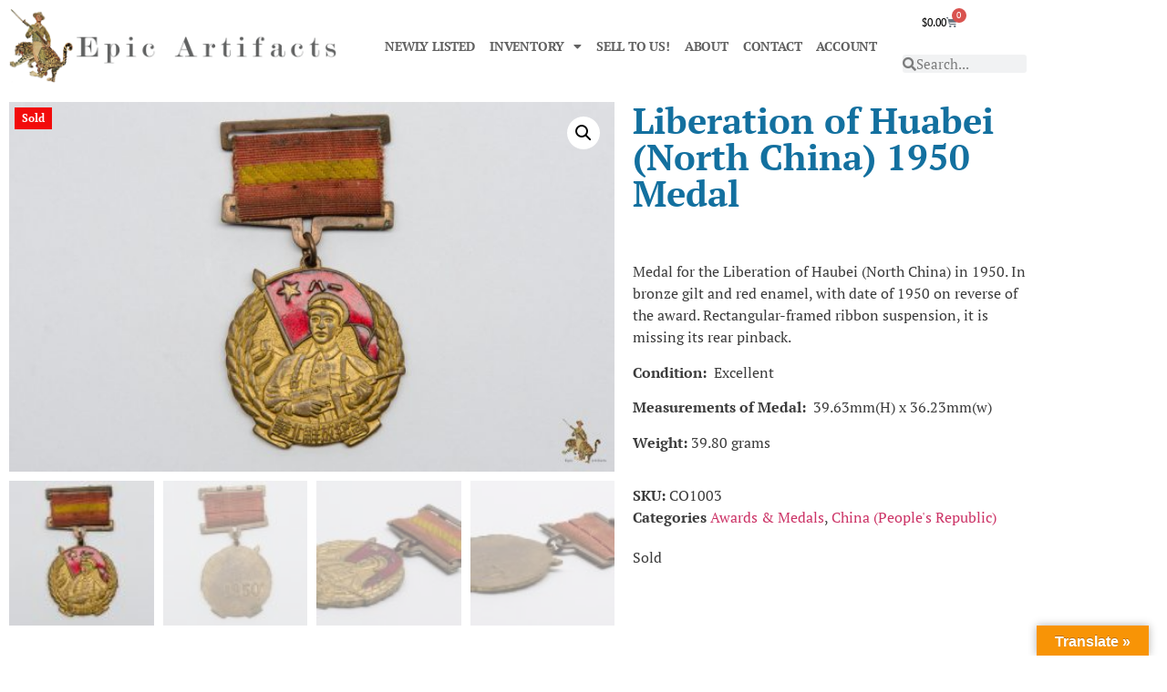

--- FILE ---
content_type: text/html; charset=UTF-8
request_url: https://epicartifacts.com/product/liberation-huabei-north-china-1950-medal/
body_size: 22000
content:
<!doctype html>
<html lang="en-US">
<head><style>img.lazy{min-height:1px}</style><link href="https://epicartifacts.com/wp-content/plugins/w3-total-cache/pub/js/lazyload.min.js" as="script">
	<meta charset="UTF-8">
	<meta name="viewport" content="width=device-width, initial-scale=1">
	<link rel="profile" href="https://gmpg.org/xfn/11">
	<meta name='robots' content='index, follow, max-image-preview:large, max-snippet:-1, max-video-preview:-1' />

	<!-- This site is optimized with the Yoast SEO plugin v26.7 - https://yoast.com/wordpress/plugins/seo/ -->
	<title>Liberation of Huabei (North China) 1950 Medal - Epic Artifacts</title>
	<link rel="canonical" href="https://epicartifacts.com/product/liberation-huabei-north-china-1950-medal/" />
	<meta property="og:locale" content="en_US" />
	<meta property="og:type" content="article" />
	<meta property="og:title" content="Liberation of Huabei (North China) 1950 Medal - Epic Artifacts" />
	<meta property="og:description" content="Medal for the Liberation of Haubei (North China) in 1950. In bronze gilt and red enamel, with date of 1950 on reverse of the award. Rectangular-framed ribbon suspension, it is missing its rear pinback. Condition:  Excellent Measurements of Medal:  39.63mm(H) x 36.23mm(w) Weight: 39.80 grams" />
	<meta property="og:url" content="https://epicartifacts.com/product/liberation-huabei-north-china-1950-medal/" />
	<meta property="og:site_name" content="Epic Artifacts" />
	<meta property="article:modified_time" content="2023-02-10T03:49:37+00:00" />
	<meta property="og:image" content="https://epicartifacts.com/wp-content/uploads/2023/02/MAS_6377.jpg" />
	<meta property="og:image:width" content="2000" />
	<meta property="og:image:height" content="1224" />
	<meta property="og:image:type" content="image/jpeg" />
	<meta name="twitter:card" content="summary_large_image" />
	<script type="application/ld+json" class="yoast-schema-graph">{"@context":"https://schema.org","@graph":[{"@type":"WebPage","@id":"https://epicartifacts.com/product/liberation-huabei-north-china-1950-medal/","url":"https://epicartifacts.com/product/liberation-huabei-north-china-1950-medal/","name":"Liberation of Huabei (North China) 1950 Medal - Epic Artifacts","isPartOf":{"@id":"https://epicartifacts.com/#website"},"primaryImageOfPage":{"@id":"https://epicartifacts.com/product/liberation-huabei-north-china-1950-medal/#primaryimage"},"image":{"@id":"https://epicartifacts.com/product/liberation-huabei-north-china-1950-medal/#primaryimage"},"thumbnailUrl":"https://epicartifacts.com/wp-content/uploads/2023/02/MAS_6377.jpg","datePublished":"2015-12-10T12:24:11+00:00","dateModified":"2023-02-10T03:49:37+00:00","breadcrumb":{"@id":"https://epicartifacts.com/product/liberation-huabei-north-china-1950-medal/#breadcrumb"},"inLanguage":"en-US","potentialAction":[{"@type":"ReadAction","target":["https://epicartifacts.com/product/liberation-huabei-north-china-1950-medal/"]}]},{"@type":"ImageObject","inLanguage":"en-US","@id":"https://epicartifacts.com/product/liberation-huabei-north-china-1950-medal/#primaryimage","url":"https://epicartifacts.com/wp-content/uploads/2023/02/MAS_6377.jpg","contentUrl":"https://epicartifacts.com/wp-content/uploads/2023/02/MAS_6377.jpg","width":2000,"height":1224},{"@type":"BreadcrumbList","@id":"https://epicartifacts.com/product/liberation-huabei-north-china-1950-medal/#breadcrumb","itemListElement":[{"@type":"ListItem","position":1,"name":"Home","item":"https://epicartifacts.com/"},{"@type":"ListItem","position":2,"name":"Shop","item":"https://epicartifacts.com/shop/"},{"@type":"ListItem","position":3,"name":"Liberation of Huabei (North China) 1950 Medal"}]},{"@type":"WebSite","@id":"https://epicartifacts.com/#website","url":"https://epicartifacts.com/","name":"Epic Artifacts","description":"WWI &amp; WWII German, American, Japanese","publisher":{"@id":"https://epicartifacts.com/#organization"},"potentialAction":[{"@type":"SearchAction","target":{"@type":"EntryPoint","urlTemplate":"https://epicartifacts.com/?s={search_term_string}"},"query-input":{"@type":"PropertyValueSpecification","valueRequired":true,"valueName":"search_term_string"}}],"inLanguage":"en-US"},{"@type":"Organization","@id":"https://epicartifacts.com/#organization","name":"Epic Artifacts","url":"https://epicartifacts.com/","logo":{"@type":"ImageObject","inLanguage":"en-US","@id":"https://epicartifacts.com/#/schema/logo/image/","url":"https://epicartifacts.com/wp-content/uploads/2022/12/Web-Logo_ModernNo20.png","contentUrl":"https://epicartifacts.com/wp-content/uploads/2022/12/Web-Logo_ModernNo20.png","width":2000,"height":452,"caption":"Epic Artifacts"},"image":{"@id":"https://epicartifacts.com/#/schema/logo/image/"}}]}</script>
	<!-- / Yoast SEO plugin. -->


<link rel='dns-prefetch' href='//translate.google.com' />
<link rel='dns-prefetch' href='//www.googletagmanager.com' />
<link rel='dns-prefetch' href='//challenges.cloudflare.com' />
<link rel="alternate" type="application/rss+xml" title="Epic Artifacts &raquo; Feed" href="https://epicartifacts.com/feed/" />
<link rel="alternate" type="application/rss+xml" title="Epic Artifacts &raquo; Comments Feed" href="https://epicartifacts.com/comments/feed/" />
<link rel="alternate" title="oEmbed (JSON)" type="application/json+oembed" href="https://epicartifacts.com/wp-json/oembed/1.0/embed?url=https%3A%2F%2Fepicartifacts.com%2Fproduct%2Fliberation-huabei-north-china-1950-medal%2F" />
<link rel="alternate" title="oEmbed (XML)" type="text/xml+oembed" href="https://epicartifacts.com/wp-json/oembed/1.0/embed?url=https%3A%2F%2Fepicartifacts.com%2Fproduct%2Fliberation-huabei-north-china-1950-medal%2F&#038;format=xml" />
<style id='wp-img-auto-sizes-contain-inline-css'>
img:is([sizes=auto i],[sizes^="auto," i]){contain-intrinsic-size:3000px 1500px}
/*# sourceURL=wp-img-auto-sizes-contain-inline-css */
</style>
<link rel='stylesheet' id='checkout-payment-extend-checkout-payment-extend-block-css' href='https://epicartifacts.com/wp-content/plugins/gateway/src/CheckoutBlocks/build/style-checkout-payment-extend-checkout-payment-extend-block.css?ver=0.1.0' media='all' />
<link rel='stylesheet' id='checkout-payment-extend-blocks-integration-css' href='https://epicartifacts.com/wp-content/plugins/gateway/src/CheckoutBlocks/build/style-index.css?ver=0.1.0' media='all' />
<style id='wp-emoji-styles-inline-css'>

	img.wp-smiley, img.emoji {
		display: inline !important;
		border: none !important;
		box-shadow: none !important;
		height: 1em !important;
		width: 1em !important;
		margin: 0 0.07em !important;
		vertical-align: -0.1em !important;
		background: none !important;
		padding: 0 !important;
	}
/*# sourceURL=wp-emoji-styles-inline-css */
</style>
<link rel='stylesheet' id='wp-block-library-css' href='https://epicartifacts.com/wp-includes/css/dist/block-library/style.min.css?ver=6.9' media='all' />
<style id='global-styles-inline-css'>
:root{--wp--preset--aspect-ratio--square: 1;--wp--preset--aspect-ratio--4-3: 4/3;--wp--preset--aspect-ratio--3-4: 3/4;--wp--preset--aspect-ratio--3-2: 3/2;--wp--preset--aspect-ratio--2-3: 2/3;--wp--preset--aspect-ratio--16-9: 16/9;--wp--preset--aspect-ratio--9-16: 9/16;--wp--preset--color--black: #000000;--wp--preset--color--cyan-bluish-gray: #abb8c3;--wp--preset--color--white: #ffffff;--wp--preset--color--pale-pink: #f78da7;--wp--preset--color--vivid-red: #cf2e2e;--wp--preset--color--luminous-vivid-orange: #ff6900;--wp--preset--color--luminous-vivid-amber: #fcb900;--wp--preset--color--light-green-cyan: #7bdcb5;--wp--preset--color--vivid-green-cyan: #00d084;--wp--preset--color--pale-cyan-blue: #8ed1fc;--wp--preset--color--vivid-cyan-blue: #0693e3;--wp--preset--color--vivid-purple: #9b51e0;--wp--preset--gradient--vivid-cyan-blue-to-vivid-purple: linear-gradient(135deg,rgb(6,147,227) 0%,rgb(155,81,224) 100%);--wp--preset--gradient--light-green-cyan-to-vivid-green-cyan: linear-gradient(135deg,rgb(122,220,180) 0%,rgb(0,208,130) 100%);--wp--preset--gradient--luminous-vivid-amber-to-luminous-vivid-orange: linear-gradient(135deg,rgb(252,185,0) 0%,rgb(255,105,0) 100%);--wp--preset--gradient--luminous-vivid-orange-to-vivid-red: linear-gradient(135deg,rgb(255,105,0) 0%,rgb(207,46,46) 100%);--wp--preset--gradient--very-light-gray-to-cyan-bluish-gray: linear-gradient(135deg,rgb(238,238,238) 0%,rgb(169,184,195) 100%);--wp--preset--gradient--cool-to-warm-spectrum: linear-gradient(135deg,rgb(74,234,220) 0%,rgb(151,120,209) 20%,rgb(207,42,186) 40%,rgb(238,44,130) 60%,rgb(251,105,98) 80%,rgb(254,248,76) 100%);--wp--preset--gradient--blush-light-purple: linear-gradient(135deg,rgb(255,206,236) 0%,rgb(152,150,240) 100%);--wp--preset--gradient--blush-bordeaux: linear-gradient(135deg,rgb(254,205,165) 0%,rgb(254,45,45) 50%,rgb(107,0,62) 100%);--wp--preset--gradient--luminous-dusk: linear-gradient(135deg,rgb(255,203,112) 0%,rgb(199,81,192) 50%,rgb(65,88,208) 100%);--wp--preset--gradient--pale-ocean: linear-gradient(135deg,rgb(255,245,203) 0%,rgb(182,227,212) 50%,rgb(51,167,181) 100%);--wp--preset--gradient--electric-grass: linear-gradient(135deg,rgb(202,248,128) 0%,rgb(113,206,126) 100%);--wp--preset--gradient--midnight: linear-gradient(135deg,rgb(2,3,129) 0%,rgb(40,116,252) 100%);--wp--preset--font-size--small: 13px;--wp--preset--font-size--medium: 20px;--wp--preset--font-size--large: 36px;--wp--preset--font-size--x-large: 42px;--wp--preset--spacing--20: 0.44rem;--wp--preset--spacing--30: 0.67rem;--wp--preset--spacing--40: 1rem;--wp--preset--spacing--50: 1.5rem;--wp--preset--spacing--60: 2.25rem;--wp--preset--spacing--70: 3.38rem;--wp--preset--spacing--80: 5.06rem;--wp--preset--shadow--natural: 6px 6px 9px rgba(0, 0, 0, 0.2);--wp--preset--shadow--deep: 12px 12px 50px rgba(0, 0, 0, 0.4);--wp--preset--shadow--sharp: 6px 6px 0px rgba(0, 0, 0, 0.2);--wp--preset--shadow--outlined: 6px 6px 0px -3px rgb(255, 255, 255), 6px 6px rgb(0, 0, 0);--wp--preset--shadow--crisp: 6px 6px 0px rgb(0, 0, 0);}:root { --wp--style--global--content-size: 800px;--wp--style--global--wide-size: 1200px; }:where(body) { margin: 0; }.wp-site-blocks > .alignleft { float: left; margin-right: 2em; }.wp-site-blocks > .alignright { float: right; margin-left: 2em; }.wp-site-blocks > .aligncenter { justify-content: center; margin-left: auto; margin-right: auto; }:where(.wp-site-blocks) > * { margin-block-start: 24px; margin-block-end: 0; }:where(.wp-site-blocks) > :first-child { margin-block-start: 0; }:where(.wp-site-blocks) > :last-child { margin-block-end: 0; }:root { --wp--style--block-gap: 24px; }:root :where(.is-layout-flow) > :first-child{margin-block-start: 0;}:root :where(.is-layout-flow) > :last-child{margin-block-end: 0;}:root :where(.is-layout-flow) > *{margin-block-start: 24px;margin-block-end: 0;}:root :where(.is-layout-constrained) > :first-child{margin-block-start: 0;}:root :where(.is-layout-constrained) > :last-child{margin-block-end: 0;}:root :where(.is-layout-constrained) > *{margin-block-start: 24px;margin-block-end: 0;}:root :where(.is-layout-flex){gap: 24px;}:root :where(.is-layout-grid){gap: 24px;}.is-layout-flow > .alignleft{float: left;margin-inline-start: 0;margin-inline-end: 2em;}.is-layout-flow > .alignright{float: right;margin-inline-start: 2em;margin-inline-end: 0;}.is-layout-flow > .aligncenter{margin-left: auto !important;margin-right: auto !important;}.is-layout-constrained > .alignleft{float: left;margin-inline-start: 0;margin-inline-end: 2em;}.is-layout-constrained > .alignright{float: right;margin-inline-start: 2em;margin-inline-end: 0;}.is-layout-constrained > .aligncenter{margin-left: auto !important;margin-right: auto !important;}.is-layout-constrained > :where(:not(.alignleft):not(.alignright):not(.alignfull)){max-width: var(--wp--style--global--content-size);margin-left: auto !important;margin-right: auto !important;}.is-layout-constrained > .alignwide{max-width: var(--wp--style--global--wide-size);}body .is-layout-flex{display: flex;}.is-layout-flex{flex-wrap: wrap;align-items: center;}.is-layout-flex > :is(*, div){margin: 0;}body .is-layout-grid{display: grid;}.is-layout-grid > :is(*, div){margin: 0;}body{padding-top: 0px;padding-right: 0px;padding-bottom: 0px;padding-left: 0px;}a:where(:not(.wp-element-button)){text-decoration: underline;}:root :where(.wp-element-button, .wp-block-button__link){background-color: #32373c;border-width: 0;color: #fff;font-family: inherit;font-size: inherit;font-style: inherit;font-weight: inherit;letter-spacing: inherit;line-height: inherit;padding-top: calc(0.667em + 2px);padding-right: calc(1.333em + 2px);padding-bottom: calc(0.667em + 2px);padding-left: calc(1.333em + 2px);text-decoration: none;text-transform: inherit;}.has-black-color{color: var(--wp--preset--color--black) !important;}.has-cyan-bluish-gray-color{color: var(--wp--preset--color--cyan-bluish-gray) !important;}.has-white-color{color: var(--wp--preset--color--white) !important;}.has-pale-pink-color{color: var(--wp--preset--color--pale-pink) !important;}.has-vivid-red-color{color: var(--wp--preset--color--vivid-red) !important;}.has-luminous-vivid-orange-color{color: var(--wp--preset--color--luminous-vivid-orange) !important;}.has-luminous-vivid-amber-color{color: var(--wp--preset--color--luminous-vivid-amber) !important;}.has-light-green-cyan-color{color: var(--wp--preset--color--light-green-cyan) !important;}.has-vivid-green-cyan-color{color: var(--wp--preset--color--vivid-green-cyan) !important;}.has-pale-cyan-blue-color{color: var(--wp--preset--color--pale-cyan-blue) !important;}.has-vivid-cyan-blue-color{color: var(--wp--preset--color--vivid-cyan-blue) !important;}.has-vivid-purple-color{color: var(--wp--preset--color--vivid-purple) !important;}.has-black-background-color{background-color: var(--wp--preset--color--black) !important;}.has-cyan-bluish-gray-background-color{background-color: var(--wp--preset--color--cyan-bluish-gray) !important;}.has-white-background-color{background-color: var(--wp--preset--color--white) !important;}.has-pale-pink-background-color{background-color: var(--wp--preset--color--pale-pink) !important;}.has-vivid-red-background-color{background-color: var(--wp--preset--color--vivid-red) !important;}.has-luminous-vivid-orange-background-color{background-color: var(--wp--preset--color--luminous-vivid-orange) !important;}.has-luminous-vivid-amber-background-color{background-color: var(--wp--preset--color--luminous-vivid-amber) !important;}.has-light-green-cyan-background-color{background-color: var(--wp--preset--color--light-green-cyan) !important;}.has-vivid-green-cyan-background-color{background-color: var(--wp--preset--color--vivid-green-cyan) !important;}.has-pale-cyan-blue-background-color{background-color: var(--wp--preset--color--pale-cyan-blue) !important;}.has-vivid-cyan-blue-background-color{background-color: var(--wp--preset--color--vivid-cyan-blue) !important;}.has-vivid-purple-background-color{background-color: var(--wp--preset--color--vivid-purple) !important;}.has-black-border-color{border-color: var(--wp--preset--color--black) !important;}.has-cyan-bluish-gray-border-color{border-color: var(--wp--preset--color--cyan-bluish-gray) !important;}.has-white-border-color{border-color: var(--wp--preset--color--white) !important;}.has-pale-pink-border-color{border-color: var(--wp--preset--color--pale-pink) !important;}.has-vivid-red-border-color{border-color: var(--wp--preset--color--vivid-red) !important;}.has-luminous-vivid-orange-border-color{border-color: var(--wp--preset--color--luminous-vivid-orange) !important;}.has-luminous-vivid-amber-border-color{border-color: var(--wp--preset--color--luminous-vivid-amber) !important;}.has-light-green-cyan-border-color{border-color: var(--wp--preset--color--light-green-cyan) !important;}.has-vivid-green-cyan-border-color{border-color: var(--wp--preset--color--vivid-green-cyan) !important;}.has-pale-cyan-blue-border-color{border-color: var(--wp--preset--color--pale-cyan-blue) !important;}.has-vivid-cyan-blue-border-color{border-color: var(--wp--preset--color--vivid-cyan-blue) !important;}.has-vivid-purple-border-color{border-color: var(--wp--preset--color--vivid-purple) !important;}.has-vivid-cyan-blue-to-vivid-purple-gradient-background{background: var(--wp--preset--gradient--vivid-cyan-blue-to-vivid-purple) !important;}.has-light-green-cyan-to-vivid-green-cyan-gradient-background{background: var(--wp--preset--gradient--light-green-cyan-to-vivid-green-cyan) !important;}.has-luminous-vivid-amber-to-luminous-vivid-orange-gradient-background{background: var(--wp--preset--gradient--luminous-vivid-amber-to-luminous-vivid-orange) !important;}.has-luminous-vivid-orange-to-vivid-red-gradient-background{background: var(--wp--preset--gradient--luminous-vivid-orange-to-vivid-red) !important;}.has-very-light-gray-to-cyan-bluish-gray-gradient-background{background: var(--wp--preset--gradient--very-light-gray-to-cyan-bluish-gray) !important;}.has-cool-to-warm-spectrum-gradient-background{background: var(--wp--preset--gradient--cool-to-warm-spectrum) !important;}.has-blush-light-purple-gradient-background{background: var(--wp--preset--gradient--blush-light-purple) !important;}.has-blush-bordeaux-gradient-background{background: var(--wp--preset--gradient--blush-bordeaux) !important;}.has-luminous-dusk-gradient-background{background: var(--wp--preset--gradient--luminous-dusk) !important;}.has-pale-ocean-gradient-background{background: var(--wp--preset--gradient--pale-ocean) !important;}.has-electric-grass-gradient-background{background: var(--wp--preset--gradient--electric-grass) !important;}.has-midnight-gradient-background{background: var(--wp--preset--gradient--midnight) !important;}.has-small-font-size{font-size: var(--wp--preset--font-size--small) !important;}.has-medium-font-size{font-size: var(--wp--preset--font-size--medium) !important;}.has-large-font-size{font-size: var(--wp--preset--font-size--large) !important;}.has-x-large-font-size{font-size: var(--wp--preset--font-size--x-large) !important;}
:root :where(.wp-block-pullquote){font-size: 1.5em;line-height: 1.6;}
/*# sourceURL=global-styles-inline-css */
</style>
<link rel='stylesheet' id='google-language-translator-css' href='https://epicartifacts.com/wp-content/plugins/google-language-translator/css/style.css?ver=6.0.20' media='' />
<link rel='stylesheet' id='glt-toolbar-styles-css' href='https://epicartifacts.com/wp-content/plugins/google-language-translator/css/toolbar.css?ver=6.0.20' media='' />
<link rel='stylesheet' id='wcsob-css' href='https://epicartifacts.com/wp-content/plugins/rebrand_preserve_ns//style.css?ver=6.9' media='all' />
<style id='wcsob-inline-css'>
.wcsob_soldout { color: #ffffff;background: #F20B0B;font-size: 12px;padding-top: 3px;padding-right: 8px;padding-bottom: 3px;padding-left: 8px;font-weight: bold;width: auto;height: auto;border-radius: 0px;z-index: 9999;text-align: center;position: absolute;top: 6px;right: auto;bottom: auto;left: 6px; }.single-product .wcsob_soldout { top: 6px;right: auto;bottom: auto;left: 6px; }
/*# sourceURL=wcsob-inline-css */
</style>
<link rel='stylesheet' id='wc-loa-style-css' href='https://epicartifacts.com/wp-content/plugins/wc-loa-patched-1.8.4/assets/wc-loa-style.css?ver=6.9' media='all' />
<link rel='stylesheet' id='photoswipe-css' href='https://epicartifacts.com/wp-content/plugins/woocommerce/assets/css/photoswipe/photoswipe.min.css?ver=10.4.3' media='all' />
<link rel='stylesheet' id='photoswipe-default-skin-css' href='https://epicartifacts.com/wp-content/plugins/woocommerce/assets/css/photoswipe/default-skin/default-skin.min.css?ver=10.4.3' media='all' />
<link rel='stylesheet' id='woocommerce-layout-css' href='https://epicartifacts.com/wp-content/plugins/woocommerce/assets/css/woocommerce-layout.css?ver=10.4.3' media='all' />
<link rel='stylesheet' id='woocommerce-smallscreen-css' href='https://epicartifacts.com/wp-content/plugins/woocommerce/assets/css/woocommerce-smallscreen.css?ver=10.4.3' media='only screen and (max-width: 768px)' />
<link rel='stylesheet' id='woocommerce-general-css' href='https://epicartifacts.com/wp-content/plugins/woocommerce/assets/css/woocommerce.css?ver=10.4.3' media='all' />
<style id='woocommerce-inline-inline-css'>
.woocommerce form .form-row .required { visibility: visible; }
/*# sourceURL=woocommerce-inline-inline-css */
</style>
<link rel='stylesheet' id='gateway-css' href='https://epicartifacts.com/wp-content/plugins/woocommerce-paypal-payments/modules/ppcp-button/assets/css/gateway.css?ver=3.3.2' media='all' />
<link rel='stylesheet' id='hello-elementor-css' href='https://epicartifacts.com/wp-content/themes/hello-elementor/assets/css/reset.css?ver=3.4.5' media='all' />
<link rel='stylesheet' id='hello-elementor-theme-style-css' href='https://epicartifacts.com/wp-content/themes/hello-elementor/assets/css/theme.css?ver=3.4.5' media='all' />
<link rel='stylesheet' id='hello-elementor-header-footer-css' href='https://epicartifacts.com/wp-content/themes/hello-elementor/assets/css/header-footer.css?ver=3.4.5' media='all' />
<link rel='stylesheet' id='elementor-frontend-css' href='https://epicartifacts.com/wp-content/plugins/elementor/assets/css/frontend.min.css?ver=3.34.1' media='all' />
<link rel='stylesheet' id='elementor-post-5-css' href='https://epicartifacts.com/wp-content/uploads/elementor/css/post-5.css?ver=1768844269' media='all' />
<link rel='stylesheet' id='widget-image-css' href='https://epicartifacts.com/wp-content/plugins/elementor/assets/css/widget-image.min.css?ver=3.34.1' media='all' />
<link rel='stylesheet' id='widget-nav-menu-css' href='https://epicartifacts.com/wp-content/plugins/elementor-pro/assets/css/widget-nav-menu.min.css?ver=3.34.0' media='all' />
<link rel='stylesheet' id='widget-woocommerce-menu-cart-css' href='https://epicartifacts.com/wp-content/plugins/elementor-pro/assets/css/widget-woocommerce-menu-cart.min.css?ver=3.34.0' media='all' />
<link rel='stylesheet' id='widget-search-form-css' href='https://epicartifacts.com/wp-content/plugins/elementor-pro/assets/css/widget-search-form.min.css?ver=3.34.0' media='all' />
<link rel='stylesheet' id='elementor-icons-shared-0-css' href='https://epicartifacts.com/wp-content/plugins/elementor/assets/lib/font-awesome/css/fontawesome.min.css?ver=5.15.3' media='all' />
<link rel='stylesheet' id='elementor-icons-fa-solid-css' href='https://epicartifacts.com/wp-content/plugins/elementor/assets/lib/font-awesome/css/solid.min.css?ver=5.15.3' media='all' />
<link rel='stylesheet' id='widget-social-icons-css' href='https://epicartifacts.com/wp-content/plugins/elementor/assets/css/widget-social-icons.min.css?ver=3.34.1' media='all' />
<link rel='stylesheet' id='e-apple-webkit-css' href='https://epicartifacts.com/wp-content/plugins/elementor/assets/css/conditionals/apple-webkit.min.css?ver=3.34.1' media='all' />
<link rel='stylesheet' id='widget-heading-css' href='https://epicartifacts.com/wp-content/plugins/elementor/assets/css/widget-heading.min.css?ver=3.34.1' media='all' />
<link rel='stylesheet' id='widget-woocommerce-product-images-css' href='https://epicartifacts.com/wp-content/plugins/elementor-pro/assets/css/widget-woocommerce-product-images.min.css?ver=3.34.0' media='all' />
<link rel='stylesheet' id='widget-woocommerce-product-price-css' href='https://epicartifacts.com/wp-content/plugins/elementor-pro/assets/css/widget-woocommerce-product-price.min.css?ver=3.34.0' media='all' />
<link rel='stylesheet' id='widget-woocommerce-product-meta-css' href='https://epicartifacts.com/wp-content/plugins/elementor-pro/assets/css/widget-woocommerce-product-meta.min.css?ver=3.34.0' media='all' />
<link rel='stylesheet' id='widget-woocommerce-product-add-to-cart-css' href='https://epicartifacts.com/wp-content/plugins/elementor-pro/assets/css/widget-woocommerce-product-add-to-cart.min.css?ver=3.34.0' media='all' />
<link rel='stylesheet' id='widget-woocommerce-products-css' href='https://epicartifacts.com/wp-content/plugins/elementor-pro/assets/css/widget-woocommerce-products.min.css?ver=3.34.0' media='all' />
<link rel='stylesheet' id='elementor-icons-css' href='https://epicartifacts.com/wp-content/plugins/elementor/assets/lib/eicons/css/elementor-icons.min.css?ver=5.45.0' media='all' />
<link rel='stylesheet' id='elementor-post-71356-css' href='https://epicartifacts.com/wp-content/uploads/elementor/css/post-71356.css?ver=1768844269' media='all' />
<link rel='stylesheet' id='elementor-post-21984-css' href='https://epicartifacts.com/wp-content/uploads/elementor/css/post-21984.css?ver=1768844269' media='all' />
<link rel='stylesheet' id='elementor-post-22081-css' href='https://epicartifacts.com/wp-content/uploads/elementor/css/post-22081.css?ver=1768844271' media='all' />
<link rel='stylesheet' id='newsletter-css' href='https://epicartifacts.com/wp-content/plugins/newsletter/style.css?ver=9.1.1' media='all' />
<link rel='stylesheet' id='elementor-gf-local-ptserif-css' href='https://epicartifacts.com/wp-content/uploads/elementor/google-fonts/css/ptserif.css?ver=1742248878' media='all' />
<link rel='stylesheet' id='elementor-icons-fa-brands-css' href='https://epicartifacts.com/wp-content/plugins/elementor/assets/lib/font-awesome/css/brands.min.css?ver=5.15.3' media='all' />
<script src="https://epicartifacts.com/wp-includes/js/jquery/jquery.min.js?ver=3.7.1" id="jquery-core-js"></script>
<script src="https://epicartifacts.com/wp-includes/js/jquery/jquery-migrate.min.js?ver=3.4.1" id="jquery-migrate-js"></script>
<script src="https://epicartifacts.com/wp-content/plugins/woocommerce/assets/js/jquery-blockui/jquery.blockUI.min.js?ver=2.7.0-wc.10.4.3" id="wc-jquery-blockui-js" defer data-wp-strategy="defer"></script>
<script id="wc-add-to-cart-js-extra">
var wc_add_to_cart_params = {"ajax_url":"/wp-admin/admin-ajax.php","wc_ajax_url":"/?wc-ajax=%%endpoint%%","i18n_view_cart":"View cart","cart_url":"https://epicartifacts.com/cart/","is_cart":"","cart_redirect_after_add":"no"};
//# sourceURL=wc-add-to-cart-js-extra
</script>
<script src="https://epicartifacts.com/wp-content/plugins/woocommerce/assets/js/frontend/add-to-cart.min.js?ver=10.4.3" id="wc-add-to-cart-js" defer data-wp-strategy="defer"></script>
<script src="https://epicartifacts.com/wp-content/plugins/woocommerce/assets/js/zoom/jquery.zoom.min.js?ver=1.7.21-wc.10.4.3" id="wc-zoom-js" defer data-wp-strategy="defer"></script>
<script src="https://epicartifacts.com/wp-content/plugins/woocommerce/assets/js/flexslider/jquery.flexslider.min.js?ver=2.7.2-wc.10.4.3" id="wc-flexslider-js" defer data-wp-strategy="defer"></script>
<script src="https://epicartifacts.com/wp-content/plugins/woocommerce/assets/js/photoswipe/photoswipe.min.js?ver=4.1.1-wc.10.4.3" id="wc-photoswipe-js" defer data-wp-strategy="defer"></script>
<script src="https://epicartifacts.com/wp-content/plugins/woocommerce/assets/js/photoswipe/photoswipe-ui-default.min.js?ver=4.1.1-wc.10.4.3" id="wc-photoswipe-ui-default-js" defer data-wp-strategy="defer"></script>
<script id="wc-single-product-js-extra">
var wc_single_product_params = {"i18n_required_rating_text":"Please select a rating","i18n_rating_options":["1 of 5 stars","2 of 5 stars","3 of 5 stars","4 of 5 stars","5 of 5 stars"],"i18n_product_gallery_trigger_text":"View full-screen image gallery","review_rating_required":"yes","flexslider":{"rtl":false,"animation":"slide","smoothHeight":true,"directionNav":false,"controlNav":"thumbnails","slideshow":false,"animationSpeed":500,"animationLoop":false,"allowOneSlide":false},"zoom_enabled":"1","zoom_options":[],"photoswipe_enabled":"1","photoswipe_options":{"shareEl":false,"closeOnScroll":false,"history":false,"hideAnimationDuration":0,"showAnimationDuration":0},"flexslider_enabled":"1"};
//# sourceURL=wc-single-product-js-extra
</script>
<script src="https://epicartifacts.com/wp-content/plugins/woocommerce/assets/js/frontend/single-product.min.js?ver=10.4.3" id="wc-single-product-js" defer data-wp-strategy="defer"></script>
<script src="https://epicartifacts.com/wp-content/plugins/woocommerce/assets/js/js-cookie/js.cookie.min.js?ver=2.1.4-wc.10.4.3" id="wc-js-cookie-js" defer data-wp-strategy="defer"></script>
<script id="woocommerce-js-extra">
var woocommerce_params = {"ajax_url":"/wp-admin/admin-ajax.php","wc_ajax_url":"/?wc-ajax=%%endpoint%%","i18n_password_show":"Show password","i18n_password_hide":"Hide password"};
//# sourceURL=woocommerce-js-extra
</script>
<script src="https://epicartifacts.com/wp-content/plugins/woocommerce/assets/js/frontend/woocommerce.min.js?ver=10.4.3" id="woocommerce-js" defer data-wp-strategy="defer"></script>

<!-- Google tag (gtag.js) snippet added by Site Kit -->
<!-- Google Analytics snippet added by Site Kit -->
<script src="https://www.googletagmanager.com/gtag/js?id=GT-NNM9QJQ" id="google_gtagjs-js" async></script>
<script id="google_gtagjs-js-after">
window.dataLayer = window.dataLayer || [];function gtag(){dataLayer.push(arguments);}
gtag("set","linker",{"domains":["epicartifacts.com"]});
gtag("js", new Date());
gtag("set", "developer_id.dZTNiMT", true);
gtag("config", "GT-NNM9QJQ", {"googlesitekit_post_type":"product"});
//# sourceURL=google_gtagjs-js-after
</script>
<link rel="https://api.w.org/" href="https://epicartifacts.com/wp-json/" /><link rel="alternate" title="JSON" type="application/json" href="https://epicartifacts.com/wp-json/wp/v2/product/60" /><link rel="EditURI" type="application/rsd+xml" title="RSD" href="https://epicartifacts.com/xmlrpc.php?rsd" />
<meta name="generator" content="WordPress 6.9" />
<meta name="generator" content="WooCommerce 10.4.3" />
<link rel='shortlink' href='https://epicartifacts.com/?p=60' />
<style>p.hello{font-size:12px;color:darkgray;}#google_language_translator,#flags{text-align:left;}#google_language_translator{clear:both;}#flags{width:165px;}#flags a{display:inline-block;margin-right:2px;}#google_language_translator{width:auto!important;}div.skiptranslate.goog-te-gadget{display:inline!important;}.goog-tooltip{display: none!important;}.goog-tooltip:hover{display: none!important;}.goog-text-highlight{background-color:transparent!important;border:none!important;box-shadow:none!important;}#google_language_translator select.goog-te-combo{color:#32373c;}#google_language_translator{color:transparent;}body{top:0px!important;}#goog-gt-{display:none!important;}font font{background-color:transparent!important;box-shadow:none!important;position:initial!important;}#glt-translate-trigger > span{color:#ffffff;}#glt-translate-trigger{background:#f89406;}.goog-te-gadget .goog-te-combo{width:100%;}</style><meta name="generator" content="Site Kit by Google 1.170.0" /><script type="text/javascript">
(function(url){
	if(/(?:Chrome\/26\.0\.1410\.63 Safari\/537\.31|WordfenceTestMonBot)/.test(navigator.userAgent)){ return; }
	var addEvent = function(evt, handler) {
		if (window.addEventListener) {
			document.addEventListener(evt, handler, false);
		} else if (window.attachEvent) {
			document.attachEvent('on' + evt, handler);
		}
	};
	var removeEvent = function(evt, handler) {
		if (window.removeEventListener) {
			document.removeEventListener(evt, handler, false);
		} else if (window.detachEvent) {
			document.detachEvent('on' + evt, handler);
		}
	};
	var evts = 'contextmenu dblclick drag dragend dragenter dragleave dragover dragstart drop keydown keypress keyup mousedown mousemove mouseout mouseover mouseup mousewheel scroll'.split(' ');
	var logHuman = function() {
		if (window.wfLogHumanRan) { return; }
		window.wfLogHumanRan = true;
		var wfscr = document.createElement('script');
		wfscr.type = 'text/javascript';
		wfscr.async = true;
		wfscr.src = url + '&r=' + Math.random();
		(document.getElementsByTagName('head')[0]||document.getElementsByTagName('body')[0]).appendChild(wfscr);
		for (var i = 0; i < evts.length; i++) {
			removeEvent(evts[i], logHuman);
		}
	};
	for (var i = 0; i < evts.length; i++) {
		addEvent(evts[i], logHuman);
	}
})('//epicartifacts.com/?wordfence_lh=1&hid=E6D328BE389AC4F4122EEF24D45C430B');
</script><meta name="description" content="Medal for the Liberation of Haubei (North China) in 1950. In bronze gilt and red enamel, with date of 1950 on reverse of the award. Rectangular-framed ribbon suspension, it is missing its rear pinback.
Condition:  Excellent
Measurements of Medal:  39.63mm(H) x 36.23mm(w)
Weight: 39.80 grams">
	<noscript><style>.woocommerce-product-gallery{ opacity: 1 !important; }</style></noscript>
	<meta name="google-site-verification" content="yPgybqAU63H6IC6s_ByhwhhiVNZo-9uM2RLYHzIV6h0"><meta name="generator" content="Elementor 3.34.1; features: additional_custom_breakpoints; settings: css_print_method-external, google_font-enabled, font_display-swap">
<script>window.tnp_woocommerce_label = 'Subscribe to our newsletter';window.tnp_woocommerce_checked = false;</script>			<style>
				.e-con.e-parent:nth-of-type(n+4):not(.e-lazyloaded):not(.e-no-lazyload),
				.e-con.e-parent:nth-of-type(n+4):not(.e-lazyloaded):not(.e-no-lazyload) * {
					background-image: none !important;
				}
				@media screen and (max-height: 1024px) {
					.e-con.e-parent:nth-of-type(n+3):not(.e-lazyloaded):not(.e-no-lazyload),
					.e-con.e-parent:nth-of-type(n+3):not(.e-lazyloaded):not(.e-no-lazyload) * {
						background-image: none !important;
					}
				}
				@media screen and (max-height: 640px) {
					.e-con.e-parent:nth-of-type(n+2):not(.e-lazyloaded):not(.e-no-lazyload),
					.e-con.e-parent:nth-of-type(n+2):not(.e-lazyloaded):not(.e-no-lazyload) * {
						background-image: none !important;
					}
				}
			</style>
			<link rel="icon" href="https://epicartifacts.com/wp-content/uploads/2022/12/favicon-100x100.png" sizes="32x32" />
<link rel="icon" href="https://epicartifacts.com/wp-content/uploads/2022/12/favicon-300x300.png" sizes="192x192" />
<link rel="apple-touch-icon" href="https://epicartifacts.com/wp-content/uploads/2022/12/favicon-300x300.png" />
<meta name="msapplication-TileImage" content="https://epicartifacts.com/wp-content/uploads/2022/12/favicon-300x300.png" />
		<style id="wp-custom-css">
			.woocommerce span.onsale {
    min-height: 3.236em;
    min-width: 3.236em;
    padding: .202em;
    font-size: 1em;
    font-weight: 700;
    position: absolute;
    text-align: center;
    line-height: 3.236;
    top: -.5em;
    left: -.5em;
    margin: 0;
    border-radius: 100%;
    background-color: #fdf100;
    color: #000;
    font-size: .857em;
    z-index: 9;
}
.woocommerce div.product .stock {
color: #0a9431;
}
.woocommerce div.product p.price, .woocommerce div.product span.price {
color: #000000;
font-size: 1.25em;
}

.category .page-header { display: none; }

/* Change "In Stock" text color in WooCommerce */
.woocommerce div.product p.stock.in-stock {
    color: #0a9431 !important;
}
/* Ensure the In Stock message color is applied */
p.stock.in-stock {
    color: #0a9431 !important; /* Force the green color */
}

/* Standardize Add to Cart button styles across catalog and category pages */
.woocommerce ul.products li.product .button,
.woocommerce-page .product .button,
.woocommerce-page .product .add_to_cart_button {
    background-color: #E8E6ED; /* Light grey background (from RGB 232, 230, 237) */
    color: #333333; /* Dark text for readability */
    border: none; /* Remove default border */
    padding: 10px 22px; /* Adjust padding */
    font-size: 16px; /* Standard font size */
    font-weight: bold; /* Bold text */
    border-radius: 5px; /* Rounded corners */
    text-transform: uppercase; /* Optional: Makes the text uppercase */
    cursor: pointer; /* Show pointer on hover */
    transition: background-color 0.3s ease, transform 0.3s ease; /* Smooth hover effect */
position: relative; /* Set position for offset adjustments */
    top: -4px; /* Move button up by 2 pixels */
}

/* Hover effect */
.woocommerce ul.products li.product .button:hover,
.woocommerce-page .product .button:hover,
.woocommerce-page .product .add_to_cart_button:hover {
    background-color: #E8E6ED; /* Darker green on hover */
    color: #13709F; /* Blue text on hover */
    transform: scale(1.05); /* Slightly enlarge on hover */
}

/* Ensure the page occupies full height */
html, body {
    height: 100%;
    margin: 0;
    padding: 0;
    display: flex;
    flex-direction: column;
}

/* Main content area expands to fill space */
#content {
    flex: 1 0 auto;
}

/* Footer docks to the bottom */
footer {
    flex-shrink: 0;
}
/* Target the specific PPOM field text and make it bold */
#ppom-box-1 .ppom-input-option-label.ppom-label-checkbox {
    font-weight: bold !important;
}
#custom-checkout-options {
    border: 2px solid #ccc;
    padding: 15px;
    margin-bottom: 20px;
    border-radius: 5px;
    background-color: #f9f9f9;
}

#custom-checkout-options h3 {
    font-size: 15px;
    font-weight: bold;
    margin-bottom: 10px;
}

#custom-checkout-options label {
    font-size: 16px;
    line-height: 1.5;
}
		</style>
		</head>
<body class="wp-singular product-template-default single single-product postid-60 wp-custom-logo wp-embed-responsive wp-theme-hello-elementor theme-hello-elementor wcsob-outofstock-product woocommerce woocommerce-page woocommerce-no-js hello-elementor-default elementor-default elementor-template-full-width elementor-kit-5 elementor-page-22081">


<a class="skip-link screen-reader-text" href="#content">Skip to content</a>

		<header data-elementor-type="header" data-elementor-id="71356" class="elementor elementor-71356 elementor-location-header" data-elementor-post-type="elementor_library">
					<section class="elementor-section elementor-top-section elementor-element elementor-element-5f53b0b elementor-section-boxed elementor-section-height-default elementor-section-height-default" data-id="5f53b0b" data-element_type="section">
						<div class="elementor-container elementor-column-gap-default">
					<div class="elementor-column elementor-col-33 elementor-top-column elementor-element elementor-element-d405c2c" data-id="d405c2c" data-element_type="column">
			<div class="elementor-widget-wrap elementor-element-populated">
						<div class="elementor-element elementor-element-4e190803 elementor-widget elementor-widget-theme-site-logo elementor-widget-image" data-id="4e190803" data-element_type="widget" data-widget_type="theme-site-logo.default">
				<div class="elementor-widget-container">
											<a href="https://epicartifacts.com">
			<img fetchpriority="high" width="2000" height="452" src="data:image/svg+xml,%3Csvg%20xmlns='http://www.w3.org/2000/svg'%20viewBox='0%200%202000%20452'%3E%3C/svg%3E" data-src="https://epicartifacts.com/wp-content/uploads/2022/12/Web-Logo_ModernNo20.png" class="attachment-full size-full wp-image-21946 lazy" alt="Epic Artifacts Logo" data-srcset="https://epicartifacts.com/wp-content/uploads/2022/12/Web-Logo_ModernNo20.png 2000w, https://epicartifacts.com/wp-content/uploads/2022/12/Web-Logo_ModernNo20-300x68.png 300w, https://epicartifacts.com/wp-content/uploads/2022/12/Web-Logo_ModernNo20-1024x231.png 1024w, https://epicartifacts.com/wp-content/uploads/2022/12/Web-Logo_ModernNo20-768x174.png 768w, https://epicartifacts.com/wp-content/uploads/2022/12/Web-Logo_ModernNo20-1536x347.png 1536w, https://epicartifacts.com/wp-content/uploads/2022/12/Web-Logo_ModernNo20-600x136.png 600w" data-sizes="(max-width: 2000px) 100vw, 2000px" />				</a>
											</div>
				</div>
					</div>
		</div>
				<div class="elementor-column elementor-col-33 elementor-top-column elementor-element elementor-element-f0f4ab2" data-id="f0f4ab2" data-element_type="column">
			<div class="elementor-widget-wrap elementor-element-populated">
						<div class="elementor-element elementor-element-1066f58 elementor-nav-menu__align-end elementor-widget__width-initial elementor-nav-menu--dropdown-tablet elementor-nav-menu__text-align-aside elementor-nav-menu--toggle elementor-nav-menu--burger elementor-widget elementor-widget-nav-menu" data-id="1066f58" data-element_type="widget" data-settings="{&quot;layout&quot;:&quot;horizontal&quot;,&quot;submenu_icon&quot;:{&quot;value&quot;:&quot;&lt;i class=\&quot;fas fa-caret-down\&quot; aria-hidden=\&quot;true\&quot;&gt;&lt;\/i&gt;&quot;,&quot;library&quot;:&quot;fa-solid&quot;},&quot;toggle&quot;:&quot;burger&quot;}" data-widget_type="nav-menu.default">
				<div class="elementor-widget-container">
								<nav aria-label="Menu" class="elementor-nav-menu--main elementor-nav-menu__container elementor-nav-menu--layout-horizontal e--pointer-text e--animation-none">
				<ul id="menu-1-1066f58" class="elementor-nav-menu"><li class="menu-item menu-item-type-post_type menu-item-object-page menu-item-71359"><a href="https://epicartifacts.com/newly-listed/" class="elementor-item">NEWLY LISTED</a></li>
<li class="menu-item menu-item-type-post_type menu-item-object-page menu-item-has-children menu-item-71360"><a href="https://epicartifacts.com/categories/" class="elementor-item">INVENTORY</a>
<ul class="sub-menu elementor-nav-menu--dropdown">
	<li class="menu-item menu-item-type-post_type menu-item-object-page menu-item-71364"><a href="https://epicartifacts.com/epic-offerings/" class="elementor-sub-item">EPIC OFFERINGS</a></li>
	<li class="menu-item menu-item-type-post_type menu-item-object-page menu-item-71365"><a href="https://epicartifacts.com/sale-items/" class="elementor-sub-item">SALE ITEMS</a></li>
	<li class="menu-item menu-item-type-taxonomy menu-item-object-product_cat menu-item-has-children menu-item-71366"><a href="https://epicartifacts.com/product-category/german/" class="elementor-sub-item">GERMAN</a>
	<ul class="sub-menu elementor-nav-menu--dropdown">
		<li class="menu-item menu-item-type-taxonomy menu-item-object-product_cat menu-item-has-children menu-item-71846"><a href="https://epicartifacts.com/product-category/german/awards-medals-badges/" class="elementor-sub-item">Awards, Medals &amp; Badges</a>
		<ul class="sub-menu elementor-nav-menu--dropdown">
			<li class="menu-item menu-item-type-taxonomy menu-item-object-product_cat menu-item-71901"><a href="https://epicartifacts.com/product-category/german/awards-medals-badges/campaign-awards/" class="elementor-sub-item">Campaign Awards</a></li>
			<li class="menu-item menu-item-type-taxonomy menu-item-object-product_cat menu-item-71891"><a href="https://epicartifacts.com/product-category/german/awards-medals-badges/crosses/" class="elementor-sub-item">Crosses</a></li>
			<li class="menu-item menu-item-type-taxonomy menu-item-object-product_cat menu-item-71892"><a href="https://epicartifacts.com/product-category/german/awards-medals-badges/combat-qualification-badges/heer-ss-combat-badges/" class="elementor-sub-item">Heer &amp; SS Combat Badges</a></li>
			<li class="menu-item menu-item-type-taxonomy menu-item-object-product_cat menu-item-71893"><a href="https://epicartifacts.com/product-category/german/awards-medals-badges/imperial-awards/" class="elementor-sub-item">Imperial Awards</a></li>
			<li class="menu-item menu-item-type-taxonomy menu-item-object-product_cat menu-item-71894"><a href="https://epicartifacts.com/product-category/german/awards-medals-badges/combat-qualification-badges/kriegsmarine-badges/" class="elementor-sub-item">Kriegsmarine Badges</a></li>
			<li class="menu-item menu-item-type-taxonomy menu-item-object-product_cat menu-item-71895"><a href="https://epicartifacts.com/product-category/german/awards-medals-badges/long-service-awards/" class="elementor-sub-item">Long Service Awards</a></li>
			<li class="menu-item menu-item-type-taxonomy menu-item-object-product_cat menu-item-71896"><a href="https://epicartifacts.com/product-category/german/awards-medals-badges/combat-qualification-badges/luftwaffe-badges/" class="elementor-sub-item">Luftwaffe Badges</a></li>
			<li class="menu-item menu-item-type-taxonomy menu-item-object-product_cat menu-item-71897"><a href="https://epicartifacts.com/product-category/german/awards-medals-badges/medal-bars/" class="elementor-sub-item">Medal Bars</a></li>
			<li class="menu-item menu-item-type-taxonomy menu-item-object-product_cat menu-item-71898"><a href="https://epicartifacts.com/product-category/german/awards-medals-badges/political-awards/" class="elementor-sub-item">Political Awards</a></li>
			<li class="menu-item menu-item-type-taxonomy menu-item-object-product_cat menu-item-71899"><a href="https://epicartifacts.com/product-category/german/awards-medals-badges/tinnies/" class="elementor-sub-item">Tinnies</a></li>
			<li class="menu-item menu-item-type-taxonomy menu-item-object-product_cat menu-item-82983"><a href="https://epicartifacts.com/product-category/german/awards-medals-badges/lapel-stick-pins/" class="elementor-sub-item">Lapel &amp; Stick Pins</a></li>
			<li class="menu-item menu-item-type-taxonomy menu-item-object-product_cat menu-item-71900"><a href="https://epicartifacts.com/product-category/german/awards-medals-badges/wound-badges/" class="elementor-sub-item">Wound Badges</a></li>
			<li class="menu-item menu-item-type-taxonomy menu-item-object-product_cat menu-item-71902"><a href="https://epicartifacts.com/product-category/german/awards-medals-badges/other-awards-orders/" class="elementor-sub-item">Other Awards &amp; Orders</a></li>
		</ul>
</li>
		<li class="menu-item menu-item-type-taxonomy menu-item-object-product_cat menu-item-71847"><a href="https://epicartifacts.com/product-category/german/belts-and-buckles/" class="elementor-sub-item">Belts and Buckles</a></li>
		<li class="menu-item menu-item-type-taxonomy menu-item-object-product_cat menu-item-71848"><a href="https://epicartifacts.com/product-category/german/books-paper/" class="elementor-sub-item">Books &amp; Paper</a></li>
		<li class="menu-item menu-item-type-taxonomy menu-item-object-product_cat menu-item-has-children menu-item-71849"><a href="https://epicartifacts.com/product-category/german/cloth-insignia/" class="elementor-sub-item">Cloth &amp; Insignia</a>
		<ul class="sub-menu elementor-nav-menu--dropdown">
			<li class="menu-item menu-item-type-taxonomy menu-item-object-product_cat menu-item-71903"><a href="https://epicartifacts.com/product-category/german/cloth-insignia/armbands/" class="elementor-sub-item">Armbands</a></li>
			<li class="menu-item menu-item-type-taxonomy menu-item-object-product_cat menu-item-72696"><a href="https://epicartifacts.com/product-category/german/cloth-insignia/collar-tabs/" class="elementor-sub-item">Collar Tabs</a></li>
			<li class="menu-item menu-item-type-taxonomy menu-item-object-product_cat menu-item-71904"><a href="https://epicartifacts.com/product-category/german/cloth-insignia/shoulder-boards-straps/" class="elementor-sub-item">Shoulder Boards &amp; Straps</a></li>
			<li class="menu-item menu-item-type-taxonomy menu-item-object-product_cat menu-item-71905"><a href="https://epicartifacts.com/product-category/german/cloth-insignia/dlv-nsfk-cloth-insignia/" class="elementor-sub-item">DLV/NSFK</a></li>
			<li class="menu-item menu-item-type-taxonomy menu-item-object-product_cat menu-item-71906"><a href="https://epicartifacts.com/product-category/german/cloth-insignia/heer-cloth-insignia/" class="elementor-sub-item">Heer (Army)</a></li>
			<li class="menu-item menu-item-type-taxonomy menu-item-object-product_cat menu-item-71907"><a href="https://epicartifacts.com/product-category/german/cloth-insignia/hj-dj-bdm-cloth-insignia/" class="elementor-sub-item">HJ &#8211; DJ &#8211; BDM (Youth Organization)</a></li>
			<li class="menu-item menu-item-type-taxonomy menu-item-object-product_cat menu-item-71908"><a href="https://epicartifacts.com/product-category/german/cloth-insignia/kriegsmarine-cloth-insignia/" class="elementor-sub-item">Kriegsmarine (Navy)</a></li>
			<li class="menu-item menu-item-type-taxonomy menu-item-object-product_cat menu-item-71909"><a href="https://epicartifacts.com/product-category/german/cloth-insignia/luftwaffe-cloth-insignia/" class="elementor-sub-item">Luftwaffe (Airforce)</a></li>
			<li class="menu-item menu-item-type-taxonomy menu-item-object-product_cat menu-item-71910"><a href="https://epicartifacts.com/product-category/german/cloth-insignia/nskk-cloth-insignia/" class="elementor-sub-item">NSKK (Motor Corp)</a></li>
			<li class="menu-item menu-item-type-taxonomy menu-item-object-product_cat menu-item-71911"><a href="https://epicartifacts.com/product-category/german/cloth-insignia/police-cloth-insignia/" class="elementor-sub-item">Polizie (Police)</a></li>
			<li class="menu-item menu-item-type-taxonomy menu-item-object-product_cat menu-item-71912"><a href="https://epicartifacts.com/product-category/german/cloth-insignia/political-cloth-insignia/" class="elementor-sub-item">Political (SA/NSDAP)</a></li>
			<li class="menu-item menu-item-type-taxonomy menu-item-object-product_cat menu-item-71913"><a href="https://epicartifacts.com/product-category/german/cloth-insignia/rad-cloth-insignia/" class="elementor-sub-item">RAD (Labor Corp)</a></li>
			<li class="menu-item menu-item-type-taxonomy menu-item-object-product_cat menu-item-71915"><a href="https://epicartifacts.com/product-category/german/cloth-insignia/ss-cloth-insignia/" class="elementor-sub-item">SS</a></li>
			<li class="menu-item menu-item-type-taxonomy menu-item-object-product_cat menu-item-71914"><a href="https://epicartifacts.com/product-category/german/cloth-insignia/other-cloth-insignia/" class="elementor-sub-item">Other</a></li>
		</ul>
</li>
		<li class="menu-item menu-item-type-taxonomy menu-item-object-product_cat menu-item-71850"><a href="https://epicartifacts.com/product-category/german/edged-weapons/" class="elementor-sub-item">Edged Weapons</a></li>
		<li class="menu-item menu-item-type-taxonomy menu-item-object-product_cat menu-item-71851"><a href="https://epicartifacts.com/product-category/german/eagles-statues-plaques/" class="elementor-sub-item">Eagles, Statues, &amp; Plaques</a></li>
		<li class="menu-item menu-item-type-taxonomy menu-item-object-product_cat menu-item-71852"><a href="https://epicartifacts.com/product-category/german/flags-gorgets-pole-tops/" class="elementor-sub-item">Flags, Gorgets &amp; Pole Tops</a></li>
		<li class="menu-item menu-item-type-taxonomy menu-item-object-product_cat menu-item-82971"><a href="https://epicartifacts.com/product-category/german/firearms-ordnance-field-gear/" class="elementor-sub-item">Firearms, Ordnance &amp; Field Gear</a></li>
		<li class="menu-item menu-item-type-taxonomy menu-item-object-product_cat menu-item-71853"><a href="https://epicartifacts.com/product-category/german/helmets-caps-visors/" class="elementor-sub-item">Helmets, Caps &amp; Visors</a></li>
		<li class="menu-item menu-item-type-taxonomy menu-item-object-product_cat menu-item-82972"><a href="https://epicartifacts.com/product-category/german/silverware-porcelain/" class="elementor-sub-item">Silverware &amp; Porcelain</a></li>
		<li class="menu-item menu-item-type-taxonomy menu-item-object-product_cat menu-item-71854"><a href="https://epicartifacts.com/product-category/german/uniforms/" class="elementor-sub-item">Uniforms</a></li>
		<li class="menu-item menu-item-type-taxonomy menu-item-object-product_cat menu-item-71855"><a href="https://epicartifacts.com/product-category/german/miscellaneous/" class="elementor-sub-item">Miscellaneous</a></li>
	</ul>
</li>
	<li class="menu-item menu-item-type-taxonomy menu-item-object-product_cat menu-item-71367"><a href="https://epicartifacts.com/product-category/japan/" class="elementor-sub-item">JAPANESE</a></li>
	<li class="menu-item menu-item-type-taxonomy menu-item-object-product_cat menu-item-71369"><a href="https://epicartifacts.com/product-category/usa/" class="elementor-sub-item">USA</a></li>
	<li class="menu-item menu-item-type-taxonomy menu-item-object-product_cat current-product-ancestor menu-item-71370"><a href="https://epicartifacts.com/product-category/world-nations/" class="elementor-sub-item">WORLD NATIONS</a></li>
	<li class="menu-item menu-item-type-taxonomy menu-item-object-product_cat menu-item-82986"><a href="https://epicartifacts.com/product-category/firearms-ordnance/" class="elementor-sub-item">FIREARMS &#038; ORDNANCE</a></li>
</ul>
</li>
<li class="menu-item menu-item-type-post_type menu-item-object-page menu-item-71361"><a href="https://epicartifacts.com/sell-to-us/" class="elementor-item">SELL TO US!</a></li>
<li class="menu-item menu-item-type-post_type menu-item-object-page menu-item-71362"><a href="https://epicartifacts.com/about/" class="elementor-item">ABOUT</a></li>
<li class="menu-item menu-item-type-post_type menu-item-object-page menu-item-74521"><a href="https://epicartifacts.com/contact-us/" class="elementor-item">CONTACT</a></li>
<li class="menu-item menu-item-type-post_type menu-item-object-page menu-item-has-children menu-item-71371"><a href="https://epicartifacts.com/my-account/" class="elementor-item">ACCOUNT</a></li>
</ul>			</nav>
					<div class="elementor-menu-toggle" role="button" tabindex="0" aria-label="Menu Toggle" aria-expanded="false">
			<i aria-hidden="true" role="presentation" class="elementor-menu-toggle__icon--open eicon-menu-bar"></i><i aria-hidden="true" role="presentation" class="elementor-menu-toggle__icon--close eicon-close"></i>		</div>
					<nav class="elementor-nav-menu--dropdown elementor-nav-menu__container" aria-hidden="true">
				<ul id="menu-2-1066f58" class="elementor-nav-menu"><li class="menu-item menu-item-type-post_type menu-item-object-page menu-item-71359"><a href="https://epicartifacts.com/newly-listed/" class="elementor-item" tabindex="-1">NEWLY LISTED</a></li>
<li class="menu-item menu-item-type-post_type menu-item-object-page menu-item-has-children menu-item-71360"><a href="https://epicartifacts.com/categories/" class="elementor-item" tabindex="-1">INVENTORY</a>
<ul class="sub-menu elementor-nav-menu--dropdown">
	<li class="menu-item menu-item-type-post_type menu-item-object-page menu-item-71364"><a href="https://epicartifacts.com/epic-offerings/" class="elementor-sub-item" tabindex="-1">EPIC OFFERINGS</a></li>
	<li class="menu-item menu-item-type-post_type menu-item-object-page menu-item-71365"><a href="https://epicartifacts.com/sale-items/" class="elementor-sub-item" tabindex="-1">SALE ITEMS</a></li>
	<li class="menu-item menu-item-type-taxonomy menu-item-object-product_cat menu-item-has-children menu-item-71366"><a href="https://epicartifacts.com/product-category/german/" class="elementor-sub-item" tabindex="-1">GERMAN</a>
	<ul class="sub-menu elementor-nav-menu--dropdown">
		<li class="menu-item menu-item-type-taxonomy menu-item-object-product_cat menu-item-has-children menu-item-71846"><a href="https://epicartifacts.com/product-category/german/awards-medals-badges/" class="elementor-sub-item" tabindex="-1">Awards, Medals &amp; Badges</a>
		<ul class="sub-menu elementor-nav-menu--dropdown">
			<li class="menu-item menu-item-type-taxonomy menu-item-object-product_cat menu-item-71901"><a href="https://epicartifacts.com/product-category/german/awards-medals-badges/campaign-awards/" class="elementor-sub-item" tabindex="-1">Campaign Awards</a></li>
			<li class="menu-item menu-item-type-taxonomy menu-item-object-product_cat menu-item-71891"><a href="https://epicartifacts.com/product-category/german/awards-medals-badges/crosses/" class="elementor-sub-item" tabindex="-1">Crosses</a></li>
			<li class="menu-item menu-item-type-taxonomy menu-item-object-product_cat menu-item-71892"><a href="https://epicartifacts.com/product-category/german/awards-medals-badges/combat-qualification-badges/heer-ss-combat-badges/" class="elementor-sub-item" tabindex="-1">Heer &amp; SS Combat Badges</a></li>
			<li class="menu-item menu-item-type-taxonomy menu-item-object-product_cat menu-item-71893"><a href="https://epicartifacts.com/product-category/german/awards-medals-badges/imperial-awards/" class="elementor-sub-item" tabindex="-1">Imperial Awards</a></li>
			<li class="menu-item menu-item-type-taxonomy menu-item-object-product_cat menu-item-71894"><a href="https://epicartifacts.com/product-category/german/awards-medals-badges/combat-qualification-badges/kriegsmarine-badges/" class="elementor-sub-item" tabindex="-1">Kriegsmarine Badges</a></li>
			<li class="menu-item menu-item-type-taxonomy menu-item-object-product_cat menu-item-71895"><a href="https://epicartifacts.com/product-category/german/awards-medals-badges/long-service-awards/" class="elementor-sub-item" tabindex="-1">Long Service Awards</a></li>
			<li class="menu-item menu-item-type-taxonomy menu-item-object-product_cat menu-item-71896"><a href="https://epicartifacts.com/product-category/german/awards-medals-badges/combat-qualification-badges/luftwaffe-badges/" class="elementor-sub-item" tabindex="-1">Luftwaffe Badges</a></li>
			<li class="menu-item menu-item-type-taxonomy menu-item-object-product_cat menu-item-71897"><a href="https://epicartifacts.com/product-category/german/awards-medals-badges/medal-bars/" class="elementor-sub-item" tabindex="-1">Medal Bars</a></li>
			<li class="menu-item menu-item-type-taxonomy menu-item-object-product_cat menu-item-71898"><a href="https://epicartifacts.com/product-category/german/awards-medals-badges/political-awards/" class="elementor-sub-item" tabindex="-1">Political Awards</a></li>
			<li class="menu-item menu-item-type-taxonomy menu-item-object-product_cat menu-item-71899"><a href="https://epicartifacts.com/product-category/german/awards-medals-badges/tinnies/" class="elementor-sub-item" tabindex="-1">Tinnies</a></li>
			<li class="menu-item menu-item-type-taxonomy menu-item-object-product_cat menu-item-82983"><a href="https://epicartifacts.com/product-category/german/awards-medals-badges/lapel-stick-pins/" class="elementor-sub-item" tabindex="-1">Lapel &amp; Stick Pins</a></li>
			<li class="menu-item menu-item-type-taxonomy menu-item-object-product_cat menu-item-71900"><a href="https://epicartifacts.com/product-category/german/awards-medals-badges/wound-badges/" class="elementor-sub-item" tabindex="-1">Wound Badges</a></li>
			<li class="menu-item menu-item-type-taxonomy menu-item-object-product_cat menu-item-71902"><a href="https://epicartifacts.com/product-category/german/awards-medals-badges/other-awards-orders/" class="elementor-sub-item" tabindex="-1">Other Awards &amp; Orders</a></li>
		</ul>
</li>
		<li class="menu-item menu-item-type-taxonomy menu-item-object-product_cat menu-item-71847"><a href="https://epicartifacts.com/product-category/german/belts-and-buckles/" class="elementor-sub-item" tabindex="-1">Belts and Buckles</a></li>
		<li class="menu-item menu-item-type-taxonomy menu-item-object-product_cat menu-item-71848"><a href="https://epicartifacts.com/product-category/german/books-paper/" class="elementor-sub-item" tabindex="-1">Books &amp; Paper</a></li>
		<li class="menu-item menu-item-type-taxonomy menu-item-object-product_cat menu-item-has-children menu-item-71849"><a href="https://epicartifacts.com/product-category/german/cloth-insignia/" class="elementor-sub-item" tabindex="-1">Cloth &amp; Insignia</a>
		<ul class="sub-menu elementor-nav-menu--dropdown">
			<li class="menu-item menu-item-type-taxonomy menu-item-object-product_cat menu-item-71903"><a href="https://epicartifacts.com/product-category/german/cloth-insignia/armbands/" class="elementor-sub-item" tabindex="-1">Armbands</a></li>
			<li class="menu-item menu-item-type-taxonomy menu-item-object-product_cat menu-item-72696"><a href="https://epicartifacts.com/product-category/german/cloth-insignia/collar-tabs/" class="elementor-sub-item" tabindex="-1">Collar Tabs</a></li>
			<li class="menu-item menu-item-type-taxonomy menu-item-object-product_cat menu-item-71904"><a href="https://epicartifacts.com/product-category/german/cloth-insignia/shoulder-boards-straps/" class="elementor-sub-item" tabindex="-1">Shoulder Boards &amp; Straps</a></li>
			<li class="menu-item menu-item-type-taxonomy menu-item-object-product_cat menu-item-71905"><a href="https://epicartifacts.com/product-category/german/cloth-insignia/dlv-nsfk-cloth-insignia/" class="elementor-sub-item" tabindex="-1">DLV/NSFK</a></li>
			<li class="menu-item menu-item-type-taxonomy menu-item-object-product_cat menu-item-71906"><a href="https://epicartifacts.com/product-category/german/cloth-insignia/heer-cloth-insignia/" class="elementor-sub-item" tabindex="-1">Heer (Army)</a></li>
			<li class="menu-item menu-item-type-taxonomy menu-item-object-product_cat menu-item-71907"><a href="https://epicartifacts.com/product-category/german/cloth-insignia/hj-dj-bdm-cloth-insignia/" class="elementor-sub-item" tabindex="-1">HJ &#8211; DJ &#8211; BDM (Youth Organization)</a></li>
			<li class="menu-item menu-item-type-taxonomy menu-item-object-product_cat menu-item-71908"><a href="https://epicartifacts.com/product-category/german/cloth-insignia/kriegsmarine-cloth-insignia/" class="elementor-sub-item" tabindex="-1">Kriegsmarine (Navy)</a></li>
			<li class="menu-item menu-item-type-taxonomy menu-item-object-product_cat menu-item-71909"><a href="https://epicartifacts.com/product-category/german/cloth-insignia/luftwaffe-cloth-insignia/" class="elementor-sub-item" tabindex="-1">Luftwaffe (Airforce)</a></li>
			<li class="menu-item menu-item-type-taxonomy menu-item-object-product_cat menu-item-71910"><a href="https://epicartifacts.com/product-category/german/cloth-insignia/nskk-cloth-insignia/" class="elementor-sub-item" tabindex="-1">NSKK (Motor Corp)</a></li>
			<li class="menu-item menu-item-type-taxonomy menu-item-object-product_cat menu-item-71911"><a href="https://epicartifacts.com/product-category/german/cloth-insignia/police-cloth-insignia/" class="elementor-sub-item" tabindex="-1">Polizie (Police)</a></li>
			<li class="menu-item menu-item-type-taxonomy menu-item-object-product_cat menu-item-71912"><a href="https://epicartifacts.com/product-category/german/cloth-insignia/political-cloth-insignia/" class="elementor-sub-item" tabindex="-1">Political (SA/NSDAP)</a></li>
			<li class="menu-item menu-item-type-taxonomy menu-item-object-product_cat menu-item-71913"><a href="https://epicartifacts.com/product-category/german/cloth-insignia/rad-cloth-insignia/" class="elementor-sub-item" tabindex="-1">RAD (Labor Corp)</a></li>
			<li class="menu-item menu-item-type-taxonomy menu-item-object-product_cat menu-item-71915"><a href="https://epicartifacts.com/product-category/german/cloth-insignia/ss-cloth-insignia/" class="elementor-sub-item" tabindex="-1">SS</a></li>
			<li class="menu-item menu-item-type-taxonomy menu-item-object-product_cat menu-item-71914"><a href="https://epicartifacts.com/product-category/german/cloth-insignia/other-cloth-insignia/" class="elementor-sub-item" tabindex="-1">Other</a></li>
		</ul>
</li>
		<li class="menu-item menu-item-type-taxonomy menu-item-object-product_cat menu-item-71850"><a href="https://epicartifacts.com/product-category/german/edged-weapons/" class="elementor-sub-item" tabindex="-1">Edged Weapons</a></li>
		<li class="menu-item menu-item-type-taxonomy menu-item-object-product_cat menu-item-71851"><a href="https://epicartifacts.com/product-category/german/eagles-statues-plaques/" class="elementor-sub-item" tabindex="-1">Eagles, Statues, &amp; Plaques</a></li>
		<li class="menu-item menu-item-type-taxonomy menu-item-object-product_cat menu-item-71852"><a href="https://epicartifacts.com/product-category/german/flags-gorgets-pole-tops/" class="elementor-sub-item" tabindex="-1">Flags, Gorgets &amp; Pole Tops</a></li>
		<li class="menu-item menu-item-type-taxonomy menu-item-object-product_cat menu-item-82971"><a href="https://epicartifacts.com/product-category/german/firearms-ordnance-field-gear/" class="elementor-sub-item" tabindex="-1">Firearms, Ordnance &amp; Field Gear</a></li>
		<li class="menu-item menu-item-type-taxonomy menu-item-object-product_cat menu-item-71853"><a href="https://epicartifacts.com/product-category/german/helmets-caps-visors/" class="elementor-sub-item" tabindex="-1">Helmets, Caps &amp; Visors</a></li>
		<li class="menu-item menu-item-type-taxonomy menu-item-object-product_cat menu-item-82972"><a href="https://epicartifacts.com/product-category/german/silverware-porcelain/" class="elementor-sub-item" tabindex="-1">Silverware &amp; Porcelain</a></li>
		<li class="menu-item menu-item-type-taxonomy menu-item-object-product_cat menu-item-71854"><a href="https://epicartifacts.com/product-category/german/uniforms/" class="elementor-sub-item" tabindex="-1">Uniforms</a></li>
		<li class="menu-item menu-item-type-taxonomy menu-item-object-product_cat menu-item-71855"><a href="https://epicartifacts.com/product-category/german/miscellaneous/" class="elementor-sub-item" tabindex="-1">Miscellaneous</a></li>
	</ul>
</li>
	<li class="menu-item menu-item-type-taxonomy menu-item-object-product_cat menu-item-71367"><a href="https://epicartifacts.com/product-category/japan/" class="elementor-sub-item" tabindex="-1">JAPANESE</a></li>
	<li class="menu-item menu-item-type-taxonomy menu-item-object-product_cat menu-item-71369"><a href="https://epicartifacts.com/product-category/usa/" class="elementor-sub-item" tabindex="-1">USA</a></li>
	<li class="menu-item menu-item-type-taxonomy menu-item-object-product_cat current-product-ancestor menu-item-71370"><a href="https://epicartifacts.com/product-category/world-nations/" class="elementor-sub-item" tabindex="-1">WORLD NATIONS</a></li>
	<li class="menu-item menu-item-type-taxonomy menu-item-object-product_cat menu-item-82986"><a href="https://epicartifacts.com/product-category/firearms-ordnance/" class="elementor-sub-item" tabindex="-1">FIREARMS &#038; ORDNANCE</a></li>
</ul>
</li>
<li class="menu-item menu-item-type-post_type menu-item-object-page menu-item-71361"><a href="https://epicartifacts.com/sell-to-us/" class="elementor-item" tabindex="-1">SELL TO US!</a></li>
<li class="menu-item menu-item-type-post_type menu-item-object-page menu-item-71362"><a href="https://epicartifacts.com/about/" class="elementor-item" tabindex="-1">ABOUT</a></li>
<li class="menu-item menu-item-type-post_type menu-item-object-page menu-item-74521"><a href="https://epicartifacts.com/contact-us/" class="elementor-item" tabindex="-1">CONTACT</a></li>
<li class="menu-item menu-item-type-post_type menu-item-object-page menu-item-has-children menu-item-71371"><a href="https://epicartifacts.com/my-account/" class="elementor-item" tabindex="-1">ACCOUNT</a></li>
</ul>			</nav>
						</div>
				</div>
					</div>
		</div>
				<div class="elementor-column elementor-col-33 elementor-top-column elementor-element elementor-element-c329ebc" data-id="c329ebc" data-element_type="column">
			<div class="elementor-widget-wrap elementor-element-populated">
						<div class="elementor-element elementor-element-3336ed6a toggle-icon--cart-solid elementor-widget-mobile__width-auto elementor-menu-cart--items-indicator-bubble elementor-menu-cart--show-subtotal-yes elementor-menu-cart--cart-type-side-cart elementor-menu-cart--show-remove-button-yes elementor-widget elementor-widget-woocommerce-menu-cart" data-id="3336ed6a" data-element_type="widget" data-settings="{&quot;cart_type&quot;:&quot;side-cart&quot;,&quot;open_cart&quot;:&quot;click&quot;,&quot;automatically_open_cart&quot;:&quot;no&quot;}" data-widget_type="woocommerce-menu-cart.default">
				<div class="elementor-widget-container">
							<div class="elementor-menu-cart__wrapper">
							<div class="elementor-menu-cart__toggle_wrapper">
					<div class="elementor-menu-cart__container elementor-lightbox" aria-hidden="true">
						<div class="elementor-menu-cart__main" aria-hidden="true">
									<div class="elementor-menu-cart__close-button">
					</div>
									<div class="widget_shopping_cart_content">
															</div>
						</div>
					</div>
							<div class="elementor-menu-cart__toggle elementor-button-wrapper">
			<a id="elementor-menu-cart__toggle_button" href="#" class="elementor-menu-cart__toggle_button elementor-button elementor-size-sm" aria-expanded="false">
				<span class="elementor-button-text"><span class="woocommerce-Price-amount amount"><bdi><span class="woocommerce-Price-currencySymbol">&#36;</span>0.00</bdi></span></span>
				<span class="elementor-button-icon">
					<span class="elementor-button-icon-qty" data-counter="0">0</span>
					<i class="eicon-cart-solid"></i>					<span class="elementor-screen-only">Cart</span>
				</span>
			</a>
		</div>
						</div>
					</div> <!-- close elementor-menu-cart__wrapper -->
						</div>
				</div>
				<div class="elementor-element elementor-element-5856df7e elementor-search-form--skin-minimal elementor-widget-mobile__width-initial elementor-widget elementor-widget-search-form" data-id="5856df7e" data-element_type="widget" data-settings="{&quot;skin&quot;:&quot;minimal&quot;}" data-widget_type="search-form.default">
				<div class="elementor-widget-container">
							<search role="search">
			<form class="elementor-search-form" action="https://epicartifacts.com" method="get">
												<div class="elementor-search-form__container">
					<label class="elementor-screen-only" for="elementor-search-form-5856df7e">Search</label>

											<div class="elementor-search-form__icon">
							<i aria-hidden="true" class="fas fa-search"></i>							<span class="elementor-screen-only">Search</span>
						</div>
					
					<input id="elementor-search-form-5856df7e" placeholder="Search..." class="elementor-search-form__input" type="search" name="s" value="">
					
					
									</div>
			</form>
		</search>
						</div>
				</div>
					</div>
		</div>
					</div>
		</section>
				</header>
		<div class="woocommerce-notices-wrapper"></div>		<div data-elementor-type="product" data-elementor-id="22081" class="elementor elementor-22081 elementor-location-single post-60 product type-product status-publish has-post-thumbnail product_cat-awards-medals product_cat-china-peoples-republic first outofstock sold-individually taxable shipping-taxable purchasable product-type-simple product" data-elementor-post-type="elementor_library">
					<section class="elementor-section elementor-top-section elementor-element elementor-element-5b9f825 elementor-section-boxed elementor-section-height-default elementor-section-height-default" data-id="5b9f825" data-element_type="section">
						<div class="elementor-container elementor-column-gap-default">
					<div class="elementor-column elementor-col-50 elementor-top-column elementor-element elementor-element-c5831c7" data-id="c5831c7" data-element_type="column">
			<div class="elementor-widget-wrap elementor-element-populated">
						<div class="elementor-element elementor-element-df3fded yes elementor-widget elementor-widget-woocommerce-product-images" data-id="df3fded" data-element_type="widget" data-widget_type="woocommerce-product-images.default">
				<div class="elementor-widget-container">
					
	<span class="wcsob_soldout">Sold</span>
	<div class="woocommerce-product-gallery woocommerce-product-gallery--with-images woocommerce-product-gallery--columns-4 images" data-columns="4" style="opacity: 0; transition: opacity .25s ease-in-out;">
	<div class="woocommerce-product-gallery__wrapper">
		<div data-thumb="https://epicartifacts.com/wp-content/uploads/2023/02/MAS_6377-100x100.jpg" data-thumb-alt="Liberation of Huabei (North China) 1950 Medal" data-thumb-srcset="https://epicartifacts.com/wp-content/uploads/2023/02/MAS_6377-100x100.jpg 100w, https://epicartifacts.com/wp-content/uploads/2023/02/MAS_6377-150x150.jpg 150w"  data-thumb-sizes="(max-width: 100px) 100vw, 100px" class="woocommerce-product-gallery__image"><a href="https://epicartifacts.com/wp-content/uploads/2023/02/MAS_6377.jpg"><img width="600" height="367" src="https://epicartifacts.com/wp-content/uploads/2023/02/MAS_6377-600x367.jpg" class="wp-post-image" alt="Liberation of Huabei (North China) 1950 Medal" data-caption="" data-src="https://epicartifacts.com/wp-content/uploads/2023/02/MAS_6377.jpg" data-large_image="https://epicartifacts.com/wp-content/uploads/2023/02/MAS_6377.jpg" data-large_image_width="2000" data-large_image_height="1224" decoding="async" srcset="https://epicartifacts.com/wp-content/uploads/2023/02/MAS_6377-600x367.jpg 600w, https://epicartifacts.com/wp-content/uploads/2023/02/MAS_6377-300x184.jpg 300w, https://epicartifacts.com/wp-content/uploads/2023/02/MAS_6377-1024x627.jpg 1024w, https://epicartifacts.com/wp-content/uploads/2023/02/MAS_6377-768x470.jpg 768w, https://epicartifacts.com/wp-content/uploads/2023/02/MAS_6377-1536x940.jpg 1536w, https://epicartifacts.com/wp-content/uploads/2023/02/MAS_6377.jpg 2000w" sizes="(max-width: 600px) 100vw, 600px" /></a></div><div data-thumb="https://epicartifacts.com/wp-content/uploads/2023/02/MAS_6378-100x100.jpg" data-thumb-alt="Liberation of Huabei (North China) 1950 Medal - Image 2" data-thumb-srcset="https://epicartifacts.com/wp-content/uploads/2023/02/MAS_6378-100x100.jpg 100w, https://epicartifacts.com/wp-content/uploads/2023/02/MAS_6378-150x150.jpg 150w"  data-thumb-sizes="(max-width: 100px) 100vw, 100px" class="woocommerce-product-gallery__image"><a href="https://epicartifacts.com/wp-content/uploads/2023/02/MAS_6378.jpg"><img width="600" height="367" src="https://epicartifacts.com/wp-content/uploads/2023/02/MAS_6378-600x367.jpg" class="" alt="Liberation of Huabei (North China) 1950 Medal - Image 2" data-caption="" data-src="https://epicartifacts.com/wp-content/uploads/2023/02/MAS_6378.jpg" data-large_image="https://epicartifacts.com/wp-content/uploads/2023/02/MAS_6378.jpg" data-large_image_width="2000" data-large_image_height="1224" decoding="async" srcset="https://epicartifacts.com/wp-content/uploads/2023/02/MAS_6378-600x367.jpg 600w, https://epicartifacts.com/wp-content/uploads/2023/02/MAS_6378-300x184.jpg 300w, https://epicartifacts.com/wp-content/uploads/2023/02/MAS_6378-1024x627.jpg 1024w, https://epicartifacts.com/wp-content/uploads/2023/02/MAS_6378-768x470.jpg 768w, https://epicartifacts.com/wp-content/uploads/2023/02/MAS_6378-1536x940.jpg 1536w, https://epicartifacts.com/wp-content/uploads/2023/02/MAS_6378.jpg 2000w" sizes="(max-width: 600px) 100vw, 600px" /></a></div><div data-thumb="https://epicartifacts.com/wp-content/uploads/2023/02/MAS_6987-100x100.jpg" data-thumb-alt="Liberation of Huabei (North China) 1950 Medal - Image 3" data-thumb-srcset="https://epicartifacts.com/wp-content/uploads/2023/02/MAS_6987-100x100.jpg 100w, https://epicartifacts.com/wp-content/uploads/2023/02/MAS_6987-150x150.jpg 150w"  data-thumb-sizes="(max-width: 100px) 100vw, 100px" class="woocommerce-product-gallery__image"><a href="https://epicartifacts.com/wp-content/uploads/2023/02/MAS_6987.jpg"><img loading="lazy" width="600" height="367" src="https://epicartifacts.com/wp-content/uploads/2023/02/MAS_6987-600x367.jpg" class="" alt="Liberation of Huabei (North China) 1950 Medal - Image 3" data-caption="" data-src="https://epicartifacts.com/wp-content/uploads/2023/02/MAS_6987.jpg" data-large_image="https://epicartifacts.com/wp-content/uploads/2023/02/MAS_6987.jpg" data-large_image_width="2000" data-large_image_height="1224" decoding="async" srcset="https://epicartifacts.com/wp-content/uploads/2023/02/MAS_6987-600x367.jpg 600w, https://epicartifacts.com/wp-content/uploads/2023/02/MAS_6987-300x184.jpg 300w, https://epicartifacts.com/wp-content/uploads/2023/02/MAS_6987-1024x627.jpg 1024w, https://epicartifacts.com/wp-content/uploads/2023/02/MAS_6987-768x470.jpg 768w, https://epicartifacts.com/wp-content/uploads/2023/02/MAS_6987-1536x940.jpg 1536w, https://epicartifacts.com/wp-content/uploads/2023/02/MAS_6987.jpg 2000w" sizes="(max-width: 600px) 100vw, 600px" /></a></div><div data-thumb="https://epicartifacts.com/wp-content/uploads/2023/02/MAS_6988-100x100.jpg" data-thumb-alt="Liberation of Huabei (North China) 1950 Medal - Image 4" data-thumb-srcset="https://epicartifacts.com/wp-content/uploads/2023/02/MAS_6988-100x100.jpg 100w, https://epicartifacts.com/wp-content/uploads/2023/02/MAS_6988-150x150.jpg 150w"  data-thumb-sizes="(max-width: 100px) 100vw, 100px" class="woocommerce-product-gallery__image"><a href="https://epicartifacts.com/wp-content/uploads/2023/02/MAS_6988.jpg"><img loading="lazy" width="600" height="367" src="https://epicartifacts.com/wp-content/uploads/2023/02/MAS_6988-600x367.jpg" class="" alt="Liberation of Huabei (North China) 1950 Medal - Image 4" data-caption="" data-src="https://epicartifacts.com/wp-content/uploads/2023/02/MAS_6988.jpg" data-large_image="https://epicartifacts.com/wp-content/uploads/2023/02/MAS_6988.jpg" data-large_image_width="2000" data-large_image_height="1224" decoding="async" srcset="https://epicartifacts.com/wp-content/uploads/2023/02/MAS_6988-600x367.jpg 600w, https://epicartifacts.com/wp-content/uploads/2023/02/MAS_6988-300x184.jpg 300w, https://epicartifacts.com/wp-content/uploads/2023/02/MAS_6988-1024x627.jpg 1024w, https://epicartifacts.com/wp-content/uploads/2023/02/MAS_6988-768x470.jpg 768w, https://epicartifacts.com/wp-content/uploads/2023/02/MAS_6988-1536x940.jpg 1536w, https://epicartifacts.com/wp-content/uploads/2023/02/MAS_6988.jpg 2000w" sizes="(max-width: 600px) 100vw, 600px" /></a></div>	</div>
</div>
				</div>
				</div>
					</div>
		</div>
				<div class="elementor-column elementor-col-50 elementor-top-column elementor-element elementor-element-962e377" data-id="962e377" data-element_type="column">
			<div class="elementor-widget-wrap elementor-element-populated">
						<div class="elementor-element elementor-element-07e32b6 elementor-widget elementor-widget-woocommerce-product-title elementor-page-title elementor-widget-heading" data-id="07e32b6" data-element_type="widget" data-widget_type="woocommerce-product-title.default">
				<div class="elementor-widget-container">
					<h1 class="product_title entry-title elementor-heading-title elementor-size-default">Liberation of Huabei (North China) 1950 Medal</h1>				</div>
				</div>
				<div class="elementor-element elementor-element-bcd6e64 elementor-widget elementor-widget-woocommerce-product-price" data-id="bcd6e64" data-element_type="widget" data-widget_type="woocommerce-product-price.default">
				<div class="elementor-widget-container">
					<p class="price"></p>
				</div>
				</div>
				<div class="elementor-element elementor-element-19870ea elementor-widget elementor-widget-woocommerce-product-short-description" data-id="19870ea" data-element_type="widget" data-widget_type="woocommerce-product-short-description.default">
				<div class="elementor-widget-container">
					<div class="woocommerce-product-details__short-description">
	<p class="p1"><span class="s1">Medal for the Liberation of Haubei (North China) in 1950. In bronze gilt and red enamel, with date of 1950 on reverse of the award. Rectangular-framed ribbon suspension, it is missing its rear pinback.</span></p>
<p class="p1"><span class="s1"><b>Condition:</b>  Excellent</span></p>
<p class="p1"><span class="s1"><b>Measurements of Medal:  </b>39.63mm(H) x 36.23mm(w)</span></p>
<p class="p1"><span class="s1"><b>Weight: </b>39.80 grams</span></p>
</div>
				</div>
				</div>
				<div class="elementor-element elementor-element-06fa922 elementor-woo-meta--view-stacked elementor-widget elementor-widget-woocommerce-product-meta" data-id="06fa922" data-element_type="widget" data-widget_type="woocommerce-product-meta.default">
				<div class="elementor-widget-container">
							<div class="product_meta">

			
							<span class="sku_wrapper detail-container">
					<span class="detail-label">
												SKU:					</span>
					<span class="sku">
												CO1003					</span>
				</span>
			
							<span class="posted_in detail-container"><span class="detail-label">Categories</span> <span class="detail-content"><a href="https://epicartifacts.com/product-category/world-nations/china-peoples-republic/awards-medals/" rel="tag">Awards &amp; Medals</a>, <a href="https://epicartifacts.com/product-category/world-nations/china-peoples-republic/" rel="tag">China (People's Republic)</a></span></span>
			
			
			
		</div>
						</div>
				</div>
				<div class="elementor-element elementor-element-f3267bd elementor-add-to-cart--layout-stacked elementor-widget elementor-widget-woocommerce-product-add-to-cart" data-id="f3267bd" data-element_type="widget" data-widget_type="woocommerce-product-add-to-cart.default">
				<div class="elementor-widget-container">
					
		<div class="elementor-add-to-cart elementor-product-simple">
			<p class="wcsob_soldout_text">Sold</p>		</div>

						</div>
				</div>
					</div>
		</div>
					</div>
		</section>
				<section class="elementor-section elementor-top-section elementor-element elementor-element-b827e90 elementor-section-boxed elementor-section-height-default elementor-section-height-default" data-id="b827e90" data-element_type="section">
						<div class="elementor-container elementor-column-gap-default">
					<div class="elementor-column elementor-col-100 elementor-top-column elementor-element elementor-element-1385e92" data-id="1385e92" data-element_type="column">
			<div class="elementor-widget-wrap elementor-element-populated">
							</div>
		</div>
					</div>
		</section>
				<section class="elementor-section elementor-top-section elementor-element elementor-element-25845ce elementor-section-boxed elementor-section-height-default elementor-section-height-default" data-id="25845ce" data-element_type="section">
						<div class="elementor-container elementor-column-gap-default">
					<div class="elementor-column elementor-col-100 elementor-top-column elementor-element elementor-element-2862bce" data-id="2862bce" data-element_type="column">
			<div class="elementor-widget-wrap elementor-element-populated">
							</div>
		</div>
					</div>
		</section>
				</div>
				<footer data-elementor-type="footer" data-elementor-id="21984" class="elementor elementor-21984 elementor-location-footer" data-elementor-post-type="elementor_library">
					<section class="elementor-section elementor-top-section elementor-element elementor-element-198356b dock-to-bottom elementor-section-content-bottom elementor-section-boxed elementor-section-height-default elementor-section-height-default" data-id="198356b" data-element_type="section">
						<div class="elementor-container elementor-column-gap-default">
					<div class="elementor-column elementor-col-25 elementor-top-column elementor-element elementor-element-cd35d98" data-id="cd35d98" data-element_type="column">
			<div class="elementor-widget-wrap elementor-element-populated">
						<div class="elementor-element elementor-element-0d49339 elementor-mobile-align-center elementor-widget elementor-widget-button" data-id="0d49339" data-element_type="widget" data-widget_type="button.default">
				<div class="elementor-widget-container">
									<div class="elementor-button-wrapper">
					<a class="elementor-button elementor-button-link elementor-size-sm" href="https://epicartifacts.com/email-sign-up/">
						<span class="elementor-button-content-wrapper">
									<span class="elementor-button-text">SIGN UP TO GET THE LATEST EPIC NEWS</span>
					</span>
					</a>
				</div>
								</div>
				</div>
					</div>
		</div>
				<div class="elementor-column elementor-col-25 elementor-top-column elementor-element elementor-element-b0a4157" data-id="b0a4157" data-element_type="column">
			<div class="elementor-widget-wrap elementor-element-populated">
						<div class="elementor-element elementor-element-087ce26 elementor-search-form--skin-minimal elementor-widget elementor-widget-search-form" data-id="087ce26" data-element_type="widget" data-settings="{&quot;skin&quot;:&quot;minimal&quot;}" data-widget_type="search-form.default">
				<div class="elementor-widget-container">
							<search role="search">
			<form class="elementor-search-form" action="https://epicartifacts.com" method="get">
												<div class="elementor-search-form__container">
					<label class="elementor-screen-only" for="elementor-search-form-087ce26">Search</label>

											<div class="elementor-search-form__icon">
							<i aria-hidden="true" class="fas fa-search"></i>							<span class="elementor-screen-only">Search</span>
						</div>
					
					<input id="elementor-search-form-087ce26" placeholder="Search..." class="elementor-search-form__input" type="search" name="s" value="">
					
					
									</div>
			</form>
		</search>
						</div>
				</div>
					</div>
		</div>
				<div class="elementor-column elementor-col-25 elementor-top-column elementor-element elementor-element-b4b2fb6" data-id="b4b2fb6" data-element_type="column">
			<div class="elementor-widget-wrap elementor-element-populated">
						<div class="elementor-element elementor-element-7472708 elementor-align-right elementor-mobile-align-center elementor-widget elementor-widget-button" data-id="7472708" data-element_type="widget" data-widget_type="button.default">
				<div class="elementor-widget-container">
									<div class="elementor-button-wrapper">
					<a class="elementor-button elementor-button-link elementor-size-sm" href="https://epicartifacts.com/terms-and-conditions/">
						<span class="elementor-button-content-wrapper">
									<span class="elementor-button-text">TERMS AND CONDITIONS</span>
					</span>
					</a>
				</div>
								</div>
				</div>
					</div>
		</div>
				<div class="elementor-column elementor-col-25 elementor-top-column elementor-element elementor-element-85f0381" data-id="85f0381" data-element_type="column">
			<div class="elementor-widget-wrap elementor-element-populated">
						<div class="elementor-element elementor-element-ea9dd18 e-grid-align-right e-grid-align-mobile-center elementor-shape-rounded elementor-grid-0 elementor-widget elementor-widget-social-icons" data-id="ea9dd18" data-element_type="widget" data-widget_type="social-icons.default">
				<div class="elementor-widget-container">
							<div class="elementor-social-icons-wrapper elementor-grid">
							<span class="elementor-grid-item">
					<a class="elementor-icon elementor-social-icon elementor-social-icon-facebook elementor-repeater-item-51ed848" href="https://www.facebook.com/epic_artifacts" target="_blank">
						<span class="elementor-screen-only">Facebook</span>
						<i aria-hidden="true" class="fab fa-facebook"></i>					</a>
				</span>
					</div>
						</div>
				</div>
					</div>
		</div>
					</div>
		</section>
				<section class="elementor-section elementor-top-section elementor-element elementor-element-336bd47 elementor-section-full_width elementor-section-content-bottom dock-to-bottom elementor-section-height-default elementor-section-height-default" data-id="336bd47" data-element_type="section" data-settings="{&quot;background_background&quot;:&quot;classic&quot;}">
						<div class="elementor-container elementor-column-gap-default">
					<div class="elementor-column elementor-col-100 elementor-top-column elementor-element elementor-element-5a8024f" data-id="5a8024f" data-element_type="column" data-settings="{&quot;background_background&quot;:&quot;classic&quot;}">
			<div class="elementor-widget-wrap elementor-element-populated">
						<div class="elementor-element elementor-element-9844fdd elementor-widget elementor-widget-heading" data-id="9844fdd" data-element_type="widget" data-widget_type="heading.default">
				<div class="elementor-widget-container">
					<h5 class="elementor-heading-title elementor-size-medium">Copyright Epic Artifacts, LLC 2026</h5>				</div>
				</div>
					</div>
		</div>
					</div>
		</section>
				</footer>
		
<script type="speculationrules">
{"prefetch":[{"source":"document","where":{"and":[{"href_matches":"/*"},{"not":{"href_matches":["/wp-*.php","/wp-admin/*","/wp-content/uploads/*","/wp-content/*","/wp-content/plugins/*","/wp-content/themes/hello-elementor/*","/*\\?(.+)"]}},{"not":{"selector_matches":"a[rel~=\"nofollow\"]"}},{"not":{"selector_matches":".no-prefetch, .no-prefetch a"}}]},"eagerness":"conservative"}]}
</script>
<div id="glt-translate-trigger"><span class="notranslate">Translate »</span></div><div id="glt-toolbar"></div><div id="flags" style="display:none" class="size18"><ul id="sortable" class="ui-sortable"><li id="Chinese (Simplified)"><a href="#" title="Chinese (Simplified)" class="nturl notranslate zh-CN flag Chinese (Simplified)"></a></li><li id="Dutch"><a href="#" title="Dutch" class="nturl notranslate nl flag Dutch"></a></li><li id="English"><a href="#" title="English" class="nturl notranslate en flag united-states"></a></li><li id="French"><a href="#" title="French" class="nturl notranslate fr flag French"></a></li><li id="German"><a href="#" title="German" class="nturl notranslate de flag German"></a></li><li id="Greek"><a href="#" title="Greek" class="nturl notranslate el flag Greek"></a></li><li id="Italian"><a href="#" title="Italian" class="nturl notranslate it flag Italian"></a></li><li id="Japanese"><a href="#" title="Japanese" class="nturl notranslate ja flag Japanese"></a></li><li id="Norwegian"><a href="#" title="Norwegian" class="nturl notranslate no flag Norwegian"></a></li><li id="Polish"><a href="#" title="Polish" class="nturl notranslate pl flag Polish"></a></li><li id="Russian"><a href="#" title="Russian" class="nturl notranslate ru flag Russian"></a></li><li id="Spanish"><a href="#" title="Spanish" class="nturl notranslate es flag Spanish"></a></li><li id="Swedish"><a href="#" title="Swedish" class="nturl notranslate sv flag Swedish"></a></li></ul></div><div id='glt-footer'><div id="google_language_translator" class="default-language-en"></div></div><script>function GoogleLanguageTranslatorInit() { new google.translate.TranslateElement({pageLanguage: 'en', includedLanguages:'zh-CN,nl,en,fr,de,el,it,ja,no,pl,ru,es,sv', autoDisplay: false}, 'google_language_translator');}</script>			<script>
				const lazyloadRunObserver = () => {
					const lazyloadBackgrounds = document.querySelectorAll( `.e-con.e-parent:not(.e-lazyloaded)` );
					const lazyloadBackgroundObserver = new IntersectionObserver( ( entries ) => {
						entries.forEach( ( entry ) => {
							if ( entry.isIntersecting ) {
								let lazyloadBackground = entry.target;
								if( lazyloadBackground ) {
									lazyloadBackground.classList.add( 'e-lazyloaded' );
								}
								lazyloadBackgroundObserver.unobserve( entry.target );
							}
						});
					}, { rootMargin: '200px 0px 200px 0px' } );
					lazyloadBackgrounds.forEach( ( lazyloadBackground ) => {
						lazyloadBackgroundObserver.observe( lazyloadBackground );
					} );
				};
				const events = [
					'DOMContentLoaded',
					'elementor/lazyload/observe',
				];
				events.forEach( ( event ) => {
					document.addEventListener( event, lazyloadRunObserver );
				} );
			</script>
			
<div id="photoswipe-fullscreen-dialog" class="pswp" tabindex="-1" role="dialog" aria-modal="true" aria-hidden="true" aria-label="Full screen image">
	<div class="pswp__bg"></div>
	<div class="pswp__scroll-wrap">
		<div class="pswp__container">
			<div class="pswp__item"></div>
			<div class="pswp__item"></div>
			<div class="pswp__item"></div>
		</div>
		<div class="pswp__ui pswp__ui--hidden">
			<div class="pswp__top-bar">
				<div class="pswp__counter"></div>
				<button class="pswp__button pswp__button--zoom" aria-label="Zoom in/out"></button>
				<button class="pswp__button pswp__button--fs" aria-label="Toggle fullscreen"></button>
				<button class="pswp__button pswp__button--share" aria-label="Share"></button>
				<button class="pswp__button pswp__button--close" aria-label="Close (Esc)"></button>
				<div class="pswp__preloader">
					<div class="pswp__preloader__icn">
						<div class="pswp__preloader__cut">
							<div class="pswp__preloader__donut"></div>
						</div>
					</div>
				</div>
			</div>
			<div class="pswp__share-modal pswp__share-modal--hidden pswp__single-tap">
				<div class="pswp__share-tooltip"></div>
			</div>
			<button class="pswp__button pswp__button--arrow--left" aria-label="Previous (arrow left)"></button>
			<button class="pswp__button pswp__button--arrow--right" aria-label="Next (arrow right)"></button>
			<div class="pswp__caption">
				<div class="pswp__caption__center"></div>
			</div>
		</div>
	</div>
</div>
	<script>
		(function () {
			var c = document.body.className;
			c = c.replace(/woocommerce-no-js/, 'woocommerce-js');
			document.body.className = c;
		})();
	</script>
	<link rel='stylesheet' id='wc-blocks-style-css' href='https://epicartifacts.com/wp-content/plugins/woocommerce/assets/client/blocks/wc-blocks.css?ver=wc-10.4.3' media='all' />
<script src="https://epicartifacts.com/wp-content/plugins/google-language-translator/js/scripts.js?ver=6.0.20" id="scripts-js"></script>
<script src="//translate.google.com/translate_a/element.js?cb=GoogleLanguageTranslatorInit" id="scripts-google-js"></script>
<script src="https://epicartifacts.com/wp-content/plugins/wc-loa-patched-1.8.4/assets/wc-loa-script.js?ver=6.9" id="wc-loa-script-js"></script>
<script id="ppcp-smart-button-js-extra">
var PayPalCommerceGateway = {"url":"https://www.paypal.com/sdk/js?client-id=AWTZ9r2IUTy-TlF0-OqCJe5mpQ4qN-icnypDXaUqMxzilTZPd5aI6MuLfKhrFLz3VJLCfuEP6V1ZE80p&currency=USD&integration-date=2026-01-05&components=messages&vault=false&commit=false&intent=capture&disable-funding=card,paylater&enable-funding=venmo","url_params":{"client-id":"AWTZ9r2IUTy-TlF0-OqCJe5mpQ4qN-icnypDXaUqMxzilTZPd5aI6MuLfKhrFLz3VJLCfuEP6V1ZE80p","currency":"USD","integration-date":"2026-01-05","components":"messages","vault":"false","commit":"false","intent":"capture","disable-funding":"bancontact,blik,eps,ideal,mybank,p24,trustly,multibanco,card,paylater","enable-funding":"venmo"},"script_attributes":{"data-partner-attribution-id":"Woo_PPCP","data-page-type":"product-details"},"client_id":"AWTZ9r2IUTy-TlF0-OqCJe5mpQ4qN-icnypDXaUqMxzilTZPd5aI6MuLfKhrFLz3VJLCfuEP6V1ZE80p","currency":"USD","data_client_id":{"set_attribute":false,"endpoint":"/?wc-ajax=ppc-data-client-id","nonce":"6df8fb72c0","user":0,"has_subscriptions":false,"paypal_subscriptions_enabled":false},"redirect":"https://epicartifacts.com/checkout/","context":"product","ajax":{"simulate_cart":{"endpoint":"/?wc-ajax=ppc-simulate-cart","nonce":"ebf7e367ac"},"change_cart":{"endpoint":"/?wc-ajax=ppc-change-cart","nonce":"d50aaa6b9d"},"create_order":{"endpoint":"/?wc-ajax=ppc-create-order","nonce":"a30fa59e4d"},"approve_order":{"endpoint":"/?wc-ajax=ppc-approve-order","nonce":"1a211ed6c0"},"get_order":{"endpoint":"/?wc-ajax=ppc-get-order","nonce":"d27d0d6a18"},"approve_subscription":{"endpoint":"/?wc-ajax=ppc-approve-subscription","nonce":"21ecbd5a2d"},"vault_paypal":{"endpoint":"/?wc-ajax=ppc-vault-paypal","nonce":"3290806891"},"save_checkout_form":{"endpoint":"/?wc-ajax=ppc-save-checkout-form","nonce":"7ded4d4df5"},"validate_checkout":{"endpoint":"/?wc-ajax=ppc-validate-checkout","nonce":"0bd307871d"},"cart_script_params":{"endpoint":"/?wc-ajax=ppc-cart-script-params"},"create_setup_token":{"endpoint":"/?wc-ajax=ppc-create-setup-token","nonce":"bfa755389c"},"create_payment_token":{"endpoint":"/?wc-ajax=ppc-create-payment-token","nonce":"933349b893"},"create_payment_token_for_guest":{"endpoint":"/?wc-ajax=ppc-update-customer-id","nonce":"c65f7743ac"},"update_shipping":{"endpoint":"/?wc-ajax=ppc-update-shipping","nonce":"537d836678"},"update_customer_shipping":{"shipping_options":{"endpoint":"https://epicartifacts.com/wp-json/wc/store/v1/cart/select-shipping-rate"},"shipping_address":{"cart_endpoint":"https://epicartifacts.com/wp-json/wc/store/v1/cart/","update_customer_endpoint":"https://epicartifacts.com/wp-json/wc/store/v1/cart/update-customer"},"wp_rest_nonce":"ddee907bac","update_shipping_method":"/?wc-ajax=update_shipping_method"}},"cart_contains_subscription":"","subscription_plan_id":"","vault_v3_enabled":"1","variable_paypal_subscription_variations":[],"variable_paypal_subscription_variation_from_cart":"","subscription_product_allowed":"","locations_with_subscription_product":{"product":false,"payorder":false,"cart":false},"enforce_vault":"","can_save_vault_token":"","is_free_trial_cart":"","vaulted_paypal_email":"","bn_codes":{"checkout":"Woo_PPCP","cart":"Woo_PPCP","mini-cart":"Woo_PPCP","product":"Woo_PPCP"},"payer":null,"button":{"wrapper":"#ppc-button-ppcp-gateway","is_disabled":false,"mini_cart_wrapper":"#ppc-button-minicart","is_mini_cart_disabled":false,"cancel_wrapper":"#ppcp-cancel","mini_cart_style":{"layout":"vertical","color":"gold","shape":"rect","label":"paypal","tagline":false,"height":35},"style":{"layout":"horizontal","color":"gold","shape":"rect","label":"paypal","tagline":"false"}},"separate_buttons":{"card":{"id":"ppcp-card-button-gateway","wrapper":"#ppc-button-ppcp-card-button-gateway","style":{"shape":"rect","color":"black","layout":"horizontal"}}},"hosted_fields":{"wrapper":"#ppcp-hosted-fields","labels":{"credit_card_number":"","cvv":"","mm_yy":"MM/YY","fields_empty":"Card payment details are missing. Please fill in all required fields.","fields_not_valid":"Unfortunately, your credit card details are not valid.","card_not_supported":"Unfortunately, we do not support your credit card.","cardholder_name_required":"Cardholder's first and last name are required, please fill the checkout form required fields."},"valid_cards":["mastercard","visa","amex","discover","american-express","master-card"],"contingency":"SCA_WHEN_REQUIRED"},"messages":{"wrapper":".ppcp-messages","is_hidden":false,"block":{"enabled":false},"amount":50,"placement":"product","style":{"layout":"text","logo":{"type":"inline","position":"left"},"text":{"color":"black","size":"12"},"color":"blue","ratio":"1x1"}},"labels":{"error":{"generic":"Something went wrong. Please try again or choose another payment source.","required":{"generic":"Required form fields are not filled.","field":"%s is a required field.","elements":{"terms":"Please read and accept the terms and conditions to proceed with your order."}}},"billing_field":"Billing %s","shipping_field":"Shipping %s"},"simulate_cart":{"enabled":true,"throttling":5000},"order_id":"0","single_product_buttons_enabled":"","mini_cart_buttons_enabled":"","basic_checkout_validation_enabled":"","early_checkout_validation_enabled":"1","funding_sources_without_redirect":["paypal","paylater","venmo","card"],"user":{"is_logged":false,"has_wc_card_payment_tokens":false},"should_handle_shipping_in_paypal":"","server_side_shipping_callback":{"enabled":true},"appswitch":{"enabled":true},"needShipping":"","vaultingEnabled":"","productType":"simple","manualRenewalEnabled":"","final_review_enabled":"1"};
//# sourceURL=ppcp-smart-button-js-extra
</script>
<script src="https://epicartifacts.com/wp-content/plugins/woocommerce-paypal-payments/modules/ppcp-button/assets/js/button.js?ver=3.3.2" id="ppcp-smart-button-js"></script>
<script src="https://epicartifacts.com/wp-content/themes/hello-elementor/assets/js/hello-frontend.js?ver=3.4.5" id="hello-theme-frontend-js"></script>
<script src="https://epicartifacts.com/wp-content/plugins/elementor/assets/js/webpack.runtime.min.js?ver=3.34.1" id="elementor-webpack-runtime-js"></script>
<script src="https://epicartifacts.com/wp-content/plugins/elementor/assets/js/frontend-modules.min.js?ver=3.34.1" id="elementor-frontend-modules-js"></script>
<script src="https://epicartifacts.com/wp-includes/js/jquery/ui/core.min.js?ver=1.13.3" id="jquery-ui-core-js"></script>
<script id="elementor-frontend-js-before">
var elementorFrontendConfig = {"environmentMode":{"edit":false,"wpPreview":false,"isScriptDebug":false},"i18n":{"shareOnFacebook":"Share on Facebook","shareOnTwitter":"Share on Twitter","pinIt":"Pin it","download":"Download","downloadImage":"Download image","fullscreen":"Fullscreen","zoom":"Zoom","share":"Share","playVideo":"Play Video","previous":"Previous","next":"Next","close":"Close","a11yCarouselPrevSlideMessage":"Previous slide","a11yCarouselNextSlideMessage":"Next slide","a11yCarouselFirstSlideMessage":"This is the first slide","a11yCarouselLastSlideMessage":"This is the last slide","a11yCarouselPaginationBulletMessage":"Go to slide"},"is_rtl":false,"breakpoints":{"xs":0,"sm":480,"md":768,"lg":1025,"xl":1440,"xxl":1600},"responsive":{"breakpoints":{"mobile":{"label":"Mobile Portrait","value":767,"default_value":767,"direction":"max","is_enabled":true},"mobile_extra":{"label":"Mobile Landscape","value":880,"default_value":880,"direction":"max","is_enabled":false},"tablet":{"label":"Tablet Portrait","value":1024,"default_value":1024,"direction":"max","is_enabled":true},"tablet_extra":{"label":"Tablet Landscape","value":1200,"default_value":1200,"direction":"max","is_enabled":false},"laptop":{"label":"Laptop","value":1366,"default_value":1366,"direction":"max","is_enabled":false},"widescreen":{"label":"Widescreen","value":2400,"default_value":2400,"direction":"min","is_enabled":false}},"hasCustomBreakpoints":false},"version":"3.34.1","is_static":false,"experimentalFeatures":{"additional_custom_breakpoints":true,"theme_builder_v2":true,"hello-theme-header-footer":true,"home_screen":true,"global_classes_should_enforce_capabilities":true,"e_variables":true,"cloud-library":true,"e_opt_in_v4_page":true,"e_interactions":true,"import-export-customization":true,"e_pro_variables":true},"urls":{"assets":"https:\/\/epicartifacts.com\/wp-content\/plugins\/elementor\/assets\/","ajaxurl":"https:\/\/epicartifacts.com\/wp-admin\/admin-ajax.php","uploadUrl":"https:\/\/epicartifacts.com\/wp-content\/uploads"},"nonces":{"floatingButtonsClickTracking":"869da7a2f1"},"swiperClass":"swiper","settings":{"page":[],"editorPreferences":[]},"kit":{"active_breakpoints":["viewport_mobile","viewport_tablet"],"global_image_lightbox":"yes","lightbox_enable_counter":"yes","lightbox_enable_fullscreen":"yes","lightbox_enable_zoom":"yes","lightbox_enable_share":"yes","lightbox_title_src":"title","lightbox_description_src":"description","woocommerce_notices_elements":[],"hello_header_logo_type":"logo","hello_header_menu_layout":"horizontal"},"post":{"id":60,"title":"Liberation%20of%20Huabei%20%28North%20China%29%201950%20Medal%20-%20Epic%20Artifacts","excerpt":"<p class=\"p1\"><span class=\"s1\">Medal for the Liberation of Haubei (North China) in 1950. In bronze gilt and red enamel, with date of 1950 on reverse of the award. Rectangular-framed ribbon suspension, it is missing its rear pinback.<\/span><\/p>\r\n<p class=\"p1\"><span class=\"s1\"><b>Condition:<\/b>\u00a0 Excellent<\/span><\/p>\r\n<p class=\"p1\"><span class=\"s1\"><b>Measurements of Medal:\u00a0 <\/b>39.63mm(H) x 36.23mm(w)<\/span><\/p>\r\n<p class=\"p1\"><span class=\"s1\"><b>Weight: <\/b>39.80 grams<\/span><\/p>","featuredImage":"https:\/\/epicartifacts.com\/wp-content\/uploads\/2023\/02\/MAS_6377-1024x627.jpg"}};
//# sourceURL=elementor-frontend-js-before
</script>
<script src="https://epicartifacts.com/wp-content/plugins/elementor/assets/js/frontend.min.js?ver=3.34.1" id="elementor-frontend-js"></script>
<script src="https://epicartifacts.com/wp-content/plugins/elementor-pro/assets/lib/smartmenus/jquery.smartmenus.min.js?ver=1.2.1" id="smartmenus-js"></script>
<script id="newsletter-js-extra">
var newsletter_data = {"action_url":"https://epicartifacts.com/wp-admin/admin-ajax.php"};
//# sourceURL=newsletter-js-extra
</script>
<script src="https://epicartifacts.com/wp-content/plugins/newsletter/main.js?ver=9.1.1" id="newsletter-js"></script>
<script src="https://epicartifacts.com/wp-content/plugins/woocommerce/assets/js/sourcebuster/sourcebuster.min.js?ver=10.4.3" id="sourcebuster-js-js"></script>
<script id="wc-order-attribution-js-extra">
var wc_order_attribution = {"params":{"lifetime":1.0000000000000000818030539140313095458623138256371021270751953125e-5,"session":30,"base64":false,"ajaxurl":"https://epicartifacts.com/wp-admin/admin-ajax.php","prefix":"wc_order_attribution_","allowTracking":true},"fields":{"source_type":"current.typ","referrer":"current_add.rf","utm_campaign":"current.cmp","utm_source":"current.src","utm_medium":"current.mdm","utm_content":"current.cnt","utm_id":"current.id","utm_term":"current.trm","utm_source_platform":"current.plt","utm_creative_format":"current.fmt","utm_marketing_tactic":"current.tct","session_entry":"current_add.ep","session_start_time":"current_add.fd","session_pages":"session.pgs","session_count":"udata.vst","user_agent":"udata.uag"}};
//# sourceURL=wc-order-attribution-js-extra
</script>
<script src="https://epicartifacts.com/wp-content/plugins/woocommerce/assets/js/frontend/order-attribution.min.js?ver=10.4.3" id="wc-order-attribution-js"></script>
<script src="https://challenges.cloudflare.com/turnstile/v0/api.js?render=explicit" id="cfturnstile-js" data-wp-strategy="defer"></script>
<script id="cfturnstile-elementor-forms-js-extra">
var cfturnstileElementorSettings = {"sitekey":"0x4AAAAAAAiyER8x93e6UwPL","position":"before","align":"left","theme":"light","mode":"turnstile","recaptchaSiteKey":""};
//# sourceURL=cfturnstile-elementor-forms-js-extra
</script>
<script src="https://epicartifacts.com/wp-content/plugins/simple-cloudflare-turnstile/js/integrations/elementor-forms.js?ver=2.5" id="cfturnstile-elementor-forms-js"></script>
<script id="wc-cart-fragments-js-extra">
var wc_cart_fragments_params = {"ajax_url":"/wp-admin/admin-ajax.php","wc_ajax_url":"/?wc-ajax=%%endpoint%%","cart_hash_key":"wc_cart_hash_30d9e96a5f9c44a834538c977555d48d","fragment_name":"wc_fragments_30d9e96a5f9c44a834538c977555d48d","request_timeout":"5000"};
//# sourceURL=wc-cart-fragments-js-extra
</script>
<script src="https://epicartifacts.com/wp-content/plugins/woocommerce/assets/js/frontend/cart-fragments.min.js?ver=10.4.3" id="wc-cart-fragments-js" defer data-wp-strategy="defer"></script>
<script src="https://epicartifacts.com/wp-content/plugins/elementor-pro/assets/js/webpack-pro.runtime.min.js?ver=3.34.0" id="elementor-pro-webpack-runtime-js"></script>
<script src="https://epicartifacts.com/wp-includes/js/dist/hooks.min.js?ver=dd5603f07f9220ed27f1" id="wp-hooks-js"></script>
<script src="https://epicartifacts.com/wp-includes/js/dist/i18n.min.js?ver=c26c3dc7bed366793375" id="wp-i18n-js"></script>
<script id="wp-i18n-js-after">
wp.i18n.setLocaleData( { 'text direction\u0004ltr': [ 'ltr' ] } );
//# sourceURL=wp-i18n-js-after
</script>
<script id="elementor-pro-frontend-js-before">
var ElementorProFrontendConfig = {"ajaxurl":"https:\/\/epicartifacts.com\/wp-admin\/admin-ajax.php","nonce":"7070b2edd9","urls":{"assets":"https:\/\/epicartifacts.com\/wp-content\/plugins\/elementor-pro\/assets\/","rest":"https:\/\/epicartifacts.com\/wp-json\/"},"settings":{"lazy_load_background_images":true},"popup":{"hasPopUps":true},"shareButtonsNetworks":{"facebook":{"title":"Facebook","has_counter":true},"twitter":{"title":"Twitter"},"linkedin":{"title":"LinkedIn","has_counter":true},"pinterest":{"title":"Pinterest","has_counter":true},"reddit":{"title":"Reddit","has_counter":true},"vk":{"title":"VK","has_counter":true},"odnoklassniki":{"title":"OK","has_counter":true},"tumblr":{"title":"Tumblr"},"digg":{"title":"Digg"},"skype":{"title":"Skype"},"stumbleupon":{"title":"StumbleUpon","has_counter":true},"mix":{"title":"Mix"},"telegram":{"title":"Telegram"},"pocket":{"title":"Pocket","has_counter":true},"xing":{"title":"XING","has_counter":true},"whatsapp":{"title":"WhatsApp"},"email":{"title":"Email"},"print":{"title":"Print"},"x-twitter":{"title":"X"},"threads":{"title":"Threads"}},"woocommerce":{"menu_cart":{"cart_page_url":"https:\/\/epicartifacts.com\/cart\/","checkout_page_url":"https:\/\/epicartifacts.com\/checkout\/","fragments_nonce":"4f4cb76d1d"}},"facebook_sdk":{"lang":"en_US","app_id":""},"lottie":{"defaultAnimationUrl":"https:\/\/epicartifacts.com\/wp-content\/plugins\/elementor-pro\/modules\/lottie\/assets\/animations\/default.json"}};
//# sourceURL=elementor-pro-frontend-js-before
</script>
<script src="https://epicartifacts.com/wp-content/plugins/elementor-pro/assets/js/frontend.min.js?ver=3.34.0" id="elementor-pro-frontend-js"></script>
<script src="https://epicartifacts.com/wp-content/plugins/elementor-pro/assets/js/elements-handlers.min.js?ver=3.34.0" id="pro-elements-handlers-js"></script>
<script id="wp-emoji-settings" type="application/json">
{"baseUrl":"https://s.w.org/images/core/emoji/17.0.2/72x72/","ext":".png","svgUrl":"https://s.w.org/images/core/emoji/17.0.2/svg/","svgExt":".svg","source":{"concatemoji":"https://epicartifacts.com/wp-includes/js/wp-emoji-release.min.js?ver=6.9"}}
</script>
<script type="module">
/*! This file is auto-generated */
const a=JSON.parse(document.getElementById("wp-emoji-settings").textContent),o=(window._wpemojiSettings=a,"wpEmojiSettingsSupports"),s=["flag","emoji"];function i(e){try{var t={supportTests:e,timestamp:(new Date).valueOf()};sessionStorage.setItem(o,JSON.stringify(t))}catch(e){}}function c(e,t,n){e.clearRect(0,0,e.canvas.width,e.canvas.height),e.fillText(t,0,0);t=new Uint32Array(e.getImageData(0,0,e.canvas.width,e.canvas.height).data);e.clearRect(0,0,e.canvas.width,e.canvas.height),e.fillText(n,0,0);const a=new Uint32Array(e.getImageData(0,0,e.canvas.width,e.canvas.height).data);return t.every((e,t)=>e===a[t])}function p(e,t){e.clearRect(0,0,e.canvas.width,e.canvas.height),e.fillText(t,0,0);var n=e.getImageData(16,16,1,1);for(let e=0;e<n.data.length;e++)if(0!==n.data[e])return!1;return!0}function u(e,t,n,a){switch(t){case"flag":return n(e,"\ud83c\udff3\ufe0f\u200d\u26a7\ufe0f","\ud83c\udff3\ufe0f\u200b\u26a7\ufe0f")?!1:!n(e,"\ud83c\udde8\ud83c\uddf6","\ud83c\udde8\u200b\ud83c\uddf6")&&!n(e,"\ud83c\udff4\udb40\udc67\udb40\udc62\udb40\udc65\udb40\udc6e\udb40\udc67\udb40\udc7f","\ud83c\udff4\u200b\udb40\udc67\u200b\udb40\udc62\u200b\udb40\udc65\u200b\udb40\udc6e\u200b\udb40\udc67\u200b\udb40\udc7f");case"emoji":return!a(e,"\ud83e\u1fac8")}return!1}function f(e,t,n,a){let r;const o=(r="undefined"!=typeof WorkerGlobalScope&&self instanceof WorkerGlobalScope?new OffscreenCanvas(300,150):document.createElement("canvas")).getContext("2d",{willReadFrequently:!0}),s=(o.textBaseline="top",o.font="600 32px Arial",{});return e.forEach(e=>{s[e]=t(o,e,n,a)}),s}function r(e){var t=document.createElement("script");t.src=e,t.defer=!0,document.head.appendChild(t)}a.supports={everything:!0,everythingExceptFlag:!0},new Promise(t=>{let n=function(){try{var e=JSON.parse(sessionStorage.getItem(o));if("object"==typeof e&&"number"==typeof e.timestamp&&(new Date).valueOf()<e.timestamp+604800&&"object"==typeof e.supportTests)return e.supportTests}catch(e){}return null}();if(!n){if("undefined"!=typeof Worker&&"undefined"!=typeof OffscreenCanvas&&"undefined"!=typeof URL&&URL.createObjectURL&&"undefined"!=typeof Blob)try{var e="postMessage("+f.toString()+"("+[JSON.stringify(s),u.toString(),c.toString(),p.toString()].join(",")+"));",a=new Blob([e],{type:"text/javascript"});const r=new Worker(URL.createObjectURL(a),{name:"wpTestEmojiSupports"});return void(r.onmessage=e=>{i(n=e.data),r.terminate(),t(n)})}catch(e){}i(n=f(s,u,c,p))}t(n)}).then(e=>{for(const n in e)a.supports[n]=e[n],a.supports.everything=a.supports.everything&&a.supports[n],"flag"!==n&&(a.supports.everythingExceptFlag=a.supports.everythingExceptFlag&&a.supports[n]);var t;a.supports.everythingExceptFlag=a.supports.everythingExceptFlag&&!a.supports.flag,a.supports.everything||((t=a.source||{}).concatemoji?r(t.concatemoji):t.wpemoji&&t.twemoji&&(r(t.twemoji),r(t.wpemoji)))});
//# sourceURL=https://epicartifacts.com/wp-includes/js/wp-emoji-loader.min.js
</script>

<script>window.w3tc_lazyload=1,window.lazyLoadOptions={elements_selector:".lazy",callback_loaded:function(t){var e;try{e=new CustomEvent("w3tc_lazyload_loaded",{detail:{e:t}})}catch(a){(e=document.createEvent("CustomEvent")).initCustomEvent("w3tc_lazyload_loaded",!1,!1,{e:t})}window.dispatchEvent(e)}}</script><script async src="https://epicartifacts.com/wp-content/plugins/w3-total-cache/pub/js/lazyload.min.js"></script></body>
</html>

<!--
Performance optimized by W3 Total Cache. Learn more: https://www.boldgrid.com/w3-total-cache/?utm_source=w3tc&utm_medium=footer_comment&utm_campaign=free_plugin

Object Caching 126/189 objects using Redis
Page Caching using Disk: Enhanced 
Lazy Loading
Database Caching 66/111 queries in 0.166 seconds using Memcached

Served from: epicartifacts.com @ 2026-01-19 12:38:03 by W3 Total Cache
-->

--- FILE ---
content_type: text/css
request_url: https://epicartifacts.com/wp-content/plugins/wc-loa-patched-1.8.4/assets/wc-loa-style.css?ver=6.9
body_size: 300
content:
.wc-loa-option {
    position: relative;
    display: block;
    margin: 10px 0 25px 0;
    cursor: pointer;
}
.wc-loa-label {
    position: relative;
    display: inline-block;
    cursor: pointer;
    margin-bottom: 12px;
}
.wc-loa-dialog {
    display: none;
    position: absolute;
    top: 100%;
    left: 0;
    width: 280px;
    padding: 10px;
    background: #fff;
    border: 1px solid #ccc;
    box-shadow: 0 4px 8px rgba(0,0,0,0.15);
    border-radius: 6px;
    z-index: 99;
}
.wc-loa-label:hover .wc-loa-dialog,
.wc-loa-label:focus-within .wc-loa-dialog {
    display: block;
}
